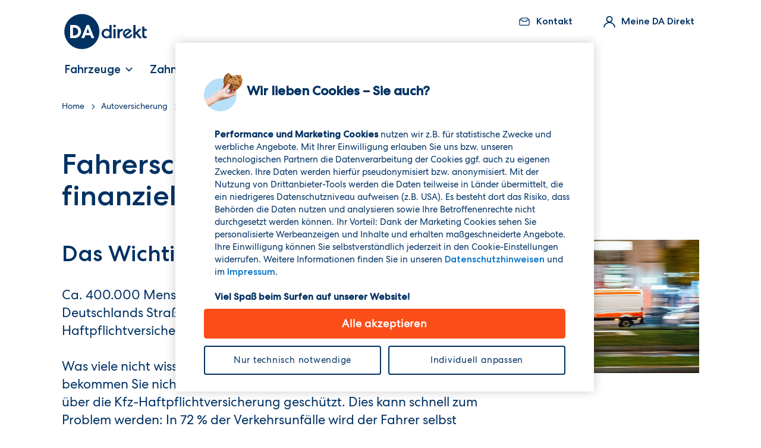

--- FILE ---
content_type: text/html; charset=utf-8
request_url: https://www.da-direkt.de/autoversicherung/ratgeber/fahrerschutzversicherung
body_size: 34175
content:
<!DOCTYPE html><html lang="de-de"><head><meta charSet="utf-8"/><meta name="viewport" content="initial-scale=1, width=device-width, height=device-height, viewport-fit=cover"/><meta name="zwp-build" content="6968aa74442ee0335f2e0d70-c62b579dd00cd2a5618658f732433fc85788bcbc"/><link rel="stylesheet" href="https://edge-platform.sitecorecloud.io/v1/files/pages/styles/content-styles.css?sitecoreContextId=5ALUrqSdNx8NQkjIm6qPzl"/><title>Fahrerschutzversicherung - Alle Infos im DA Direkt Ratgeber</title><link rel="canonical" href="https://www.da-direkt.de/autoversicherung/ratgeber/fahrerschutzversicherung"/><link rel="icon" href="https://www.da-direkt.de/zurichinsur200c-zwpdadd1dc-prodf075-c74a/media/project/zurich-headless/dadirekt/android-chrome-512x512.png?sc_lang=de-de"/><meta property="og:image" content="https://www.da-direkt.de/zurichinsur200c-zwpdadd1dc-prodf075-c74a/media/project/zurich-headless/dadirekt/android-chrome-512x512.png?sc_lang=de-de"/><meta property="og:url" content="https://www.da-direkt.de/autoversicherung/ratgeber/fahrerschutzversicherung"/><meta name="last-modified" content="20260114T142446Z"/><style>body {
      --color-alert-grayed-out: #bfccd8;
--color-alert-red: #b00020;
--color-alert-verification-green: #2e7d32;
--color-black: #000000;
--color-primary-0: #ffffff;
--color-primary-100: #003264;
--color-primary-25: #bfccd8;
--color-primary-50: #8098b1;
--color-primary-5: #f2f5f7;
--color-primary-80: #335b83;
--color-visual-brand-blue-80: #43adef;
--color-visual-brand-blue: #1498eb;
--color-visual-brand-light-blue-40: #e3f3fd;
--color-visual-brand-light-blue: #b9e0f9;
--color-visual-brand-light-yellow: #fff7cf;
--color-visual-brand-orange-8: #fff2ee;
--color-visual-brand-orange: #FB4D18;
--color-visual-brand-yellow: #ffe45e;
      }</style><meta name="description" content="Eine Fahrerschutzversicherung schützt Sie sich vor finanziellen Folgen selbstverschuldeter Verkehrsunfälle. ►Jetzt im DA Direkt Ratgeber informieren!"/><meta name="robots" content="index, follow, max-snippet:-1"/><meta property="og:title" content="Fahrerschutzversicherung - Alle Infos im DA Direkt Ratgeber"/><meta property="og:type" content="website"/><meta property="og:description" content="Eine Fahrerschutzversicherung schützt Sie sich vor finanziellen Folgen selbstverschuldeter Verkehrsunfälle. ►Jetzt im DA Direkt Ratgeber informieren!"/><script type="application/ld+json">{
  "@context": "https://schema.org",
  "@type": "Article",
  "mainEntityOfPage": {
    "@type": "WebPage",
    "@id": "https://www.da-direkt.de/ratgeber/kfz-versicherung/fahrerschutzversicherung"
  },
  "headline": "Fahrerschutzversicherung - Schutz vor finanziellen Belastungen",
  "image": "https://www.da-direkt.de/-/media/Project/DADirekt/Website/ratgeber/kfz/Fahrerschutz/Fahrerschutz4_Teaser_MobileUTablet_640x427.jpg",  
  "author": {
    "@type": "Organization",
    "name": "DA Direkt"
  },  
  "publisher": {
    "@type": "Organization",
    "name": "DA Direkt",
    "logo": {
      "@type": "ImageObject",
      "url": "https://www.da-direkt.de/-/media/Project/DADirekt/Global/android-chrome-512x512.png?sc_lang=de-de"
    }
  },
  "datePublished": "2020-11-02",
  "dateModified": "2021-09-13"
}
</script><script type="application/ld+json">
        {
        "@context": "https://schema.org/", 
              "@type": "FAQPage",
  "mainEntity": [{
    "@type": "Question",
    "name": "Kann ich eine Fahrerschutzversicherung abschließen, wenn mein Fahrzeug bei einer anderen Versicherung versichert ist?",
    "acceptedAnswer": {
      "@type": "Answer",
      "text": "<p>Nein. Eine Fahrerschutzversicherung k&ouml;nnen Sie nur als Zusatzbaustein zu Ihrer bestehenden Kfz-Haftpflichtversicherung abschlie&szlig;en. Bei DA Direkt buchen Sie den Fahrerschutz einfach in Mein Tarif Komfort zu Ihrer Kfz-Haftpflichtversicherung dazu.</p>"
    }
  },{
    "@type": "Question",
    "name": "Wann leistet die Fahrerschutzversicherung nicht?",
    "acceptedAnswer": {
      "@type": "Answer",
      "text": "<p>Es gilt kein Versicherungsschutz, wenn der Unfall passiert, w&auml;hrend Sie </p>
<ul>
    <li>
    <p>nicht angeschnallt sind, </p>
    </li>
    <li>
    <p>an einem Autorennen teilnehmen, </p>
    </li>
    <li>
    <p>unter dem Einfluss von Alkohol und Drogen stehen.</p>
    </li>
</ul>
<p>In diesen F&auml;llen zahlt die Versicherung nicht. Au&szlig;erdem zahlt sie nicht bei Sch&auml;den, die &uuml;ber das Lenken hinausgehen, also w&auml;hrend des Ein- und Aussteigens sowie Be- und Entladens.</p>"
    }
  },{
    "@type": "Question",
    "name": "Lohnt sich eine Fahrerschutzversicherung für mich?",
    "acceptedAnswer": {
      "@type": "Answer",
      "text": "<p>Die Fahrerschutzversicherung schlie&szlig;t eine wichtige Versicherungsl&uuml;cke: Wenn Sie sich als Fahrer bei einem selbstverschuldeten Unfall verletzten, zahlt die Kfz-Haftpflichtversicherung n&auml;mlich nicht. Sie zahlt nur f&uuml;r Beifahrer und Fahrzeuginsassen.</p>
<p>Den Fahrerschutz schlie&szlig;en Sie als Baustein zu Ihrer Kfz-Haftpflichtversicherung ab.<br />
<br />
Der Versicherungsschutz umfasst Unf&auml;lle,</p>
<ul>
    <li>
    <p>die Sie selbst verschuldet haben,</p>
    </li>
    <li>
    <p>bei denen Sie Teilschuld tragen,</p>
    </li>
    <li>
    <p>bei denen der Fahrer nicht ermittelbar ist (Fahrerflucht),</p>
    </li>
    <li>
    <p>die durch Zusammensto&szlig; mit Tieren oder Glatteis verursacht worden sind.</p>
    </li>
</ul>
<p>Eine Fahrerschutzversicherung gibt Ihnen finanzielle Sicherheit und &uuml;bernimmt Hilfeleistungen, Schmerzensgeld, Verdienstausfall oder Hinterbliebenenrente (Witwen- oder Waisenrente).</p>"
    }
  },{
    "@type": "Question",
    "name": "Wie hoch ist die Deckungssumme beim Fahrerschutz?",
    "acceptedAnswer": {
      "@type": "Answer",
      "text": "<p>F&uuml;r die Fahrerschutzversicherung von DA Direkt gibt es keine pauschale Deckungssumme. Stattdessen gibt es H&ouml;chstsummen f&uuml;r die verschiedenen Leistungen, zum Beispiel zahlen wir bis 10.000 Verdienstausfall pro Monat oder bis 200.000 Euro Schmerzensgeld.</p>"
    }
  },{
   "@type": "Question",
    "name": "Welche Alternativen gibt es zur Fahrerschutzversicherung?",
    "acceptedAnswer": {
      "@type": "Answer",
      "text": "<p>Eine Alternative zur Fahrerschutzversicherung kann die private Unfallversicherung sein. Sie &uuml;bernimmt zwar viele Kosten bei einem Schaden, allerdings unter strengeren Bedingungen. Manche Versicherer zahlen zum Beispiel erst ab einem bestimmten Invalidit&auml;tsgrad. Zudem unterscheiden sich die Leistungen der Unfallversicherungen stark voneinander, sodass Sie individuell pr&uuml;fen m&uuml;ssen, ob sich diese f&uuml;r Sie lohnt.<br />
<br />
Im Gegensatz zu einer Unfallversicherung bietet eine Insassenunfallversicherung nur Schutz bei einem Schaden durch einen Unfall mit dem Kraftfahrzeug. Nicht immer ist der Fahrer auch im Insassenunfallschutz automatisch mitversichert. Die Stiftung Warentest bewertet den Insassenunfallschutz in den meisten F&auml;llen als unn&ouml;tig. Der Versicherungsschutz &uuml;berschneidet sich mit anderen Versicherungen: So sind Insassen und Beifahrer bereits &uuml;ber die Kfz-haftpflicht mitversichert, die Krankenversicherung zahlt die Behandlung und der Arbeitgeber &uuml;bernimmt in den ersten sechs Wochen den Verdienstausfall.</p>"
}
  }]
}
              }
</script><script type="application/ld+json">
{
  "@context": "https://schema.org/", 
  "@type": "BreadcrumbList", 
  "itemListElement": [{
    "@type": "ListItem", 
    "position": 1, 
    "name": "Home",
    "item": "https://www.da-direkt.de/"  
  },{
    "@type": "ListItem", 
    "position": 2, 
    "name": "Autoversicherung",
    "item": "https://www.da-direkt.de/autoversicherung"  
  },{
    "@type": "ListItem", 
    "position": 3, 
    "name": "Ratgeber",
    "item": "https://www.da-direkt.de/autoversicherung/ratgeber"  
  },{
    "@type": "ListItem", 
    "position": 4, 
    "name": "Fahrerschutzversicherung",
    "item": "https://www.da-direkt.de/autoversicherung/ratgeber/fahrerschutzversicherung"  
  }]
}
</script><meta name="next-head-count" content="19"/><link data-next-font="size-adjust" rel="preconnect" href="/" crossorigin="anonymous"/><script type="application/ld+json" data-nscript="beforeInteractive">{
  "@context": "https://schema.org",
  "@type": "WebPage",
  "mainEntityOfPage": {
    "@id": "https://www.da-direkt.de/autoversicherung/ratgeber/fahrerschutzversicherung"
  },
  "headline": "Fahrerschutzversicherung - Alle Infos im DA Direkt Ratgeber",
  "author": {
    "@type": "Organization",
    "name": "DA Direkt"
  },
  "publisher": {
    "@type": "Organization",
    "name": "DA Direkt",
    "logo": {
      "@type": "ImageObject",
      "url": "https://www.da-direkt.de/zurichinsur200c-zwpdadd1dc-prodf075-c74a/media/project/zurich-headless/dadirekt/logo.svg?iar=0"
    }
  },
  "dateCreated": "2022-11-23",
  "datePublished": null,
  "dateModified": "2026-01-14",
  "isAccessibleForFree": true
}</script><link rel="preload" href="/_next/static/css/17f48a15aba0bb82.css" as="style"/><link rel="stylesheet" href="/_next/static/css/17f48a15aba0bb82.css" data-n-g=""/><link rel="preload" href="/_next/static/css/3d38d4a885ab5732.css" as="style"/><link rel="stylesheet" href="/_next/static/css/3d38d4a885ab5732.css" data-n-p=""/><noscript data-n-css=""></noscript><script defer="" nomodule="" src="/_next/static/chunks/polyfills-42372ed130431b0a.js"></script><script src="/_next/static/chunks/webpack-41c8a43f8f87552b.js" defer=""></script><script src="/_next/static/chunks/framework-6d28727e634f0245.js" defer=""></script><script src="/_next/static/chunks/main-e6d7bbc8824388c0.js" defer=""></script><script src="/_next/static/chunks/pages/_app-7c2bb7546b12ca48.js" defer=""></script><script src="/_next/static/chunks/083b48c9-6212e4b881fcd6ac.js" defer=""></script><script src="/_next/static/chunks/f23b7eb1-bbc05dfce727728c.js" defer=""></script><script src="/_next/static/chunks/a3d01b76-b9cf7a3a43abb507.js" defer=""></script><script src="/_next/static/chunks/734-363278f7c0ee4bcf.js" defer=""></script><script src="/_next/static/chunks/719-f81eb073c97e3df0.js" defer=""></script><script src="/_next/static/chunks/509-8a1fd091200fe5eb.js" defer=""></script><script src="/_next/static/chunks/pages/%5B%5B...path%5D%5D-26e7a3860bb4254f.js" defer=""></script><script src="/_next/static/qIPOq5h-Qf_bnYbOiOErV/_buildManifest.js" defer=""></script><script src="/_next/static/qIPOq5h-Qf_bnYbOiOErV/_ssgManifest.js" defer=""></script></head><body><div id="__next"><byoc-registration components="[]" datasources="[]"></byoc-registration><div id="head"><!--$--><!--$--><!--/$--><!--/$--><!--$--><!--$--><!--/$--><!--$--><!--/$--><!--$--><!--/$--><!--$--><!--/$--><!--/$--></div><div id="body-top"><!--$--><!--$--><!--/$--><!--/$--><!--$--><!--$--><!--/$--><!--$--><!--/$--><!--/$--></div><div class="prod-mode da-direkt" id="wrapper" data-g-name="tracking"><header><a class="skip" href="#main-content">Skip to main content</a><div id="header" class="row expanded"><!--$--><!--$--><div class="feat-header h-print-hidden" data-id="{F21DD7C2-E7D4-4D39-95F8-45BFF96F936E}" data-g-name="Header"><div class="row"><div class="feat-header__container-meta column component small-12"><a class="feat-header__logo-link" data-ga-clicklink="logo.header.da-direkt" href="/"><img alt="DA Direkt Logo" loading="lazy" width="140" height="60" decoding="async" data-nimg="1" class="feat-header__logo" style="color:transparent" srcSet="https://www.da-direkt.de/zurichinsur200c-zwpdadd1dc-prodf075-c74a/media/project/zurich-headless/global/logo.svg?iar=0&amp;sc_lang=de-de&amp;w=140 1x, https://www.da-direkt.de/zurichinsur200c-zwpdadd1dc-prodf075-c74a/media/project/zurich-headless/global/logo.svg?iar=0&amp;sc_lang=de-de&amp;w=140 2x" src="https://www.da-direkt.de/zurichinsur200c-zwpdadd1dc-prodf075-c74a/media/project/zurich-headless/global/logo.svg?iar=0&amp;sc_lang=de-de&amp;w=140"/></a><div class="feat-header__rows"><div class="feat-header__meta-item-row"><div class="feat-header__meta-item js-feat-header__item js-feat-header__meta-item"><a href="/kontakt" class="feat-header__meta-item-link" data-ga-clicklink="menuitem.header_metacontact.kontakt"><span class="feat-header__icon feat-header__icon--mailbox"></span><span class="feat-header__meta-item-label">Kontakt</span></a></div><div class="feat-header__meta-item js-feat-header__item js-feat-header__meta-item"><a class="feat-header__meta-item-link js-feat-header__item-link js-feat-header__meta-item-link--my-da" tabindex="0" data-wt-m="menuitem.header_metamyda.meine-da-direkt"><span class="feat-header__icon js-feat-header__icon--my-da feat-header__icon--my-da"></span><span class="feat-header__meta-item-label">Meine DA Direkt</span></a><div class="feat-header__meta-item-body js-feat-header__item-body"><a class="feat-header__close-link js-feat-header__close-link"><svg class="a-icon a-icon--xxs feat-header__close-icon" xmlns="http://www.w3.org/2000/svg"><use xmlns:xlink="http://www.w3.org/1999/xlink" xlink:href="/svg/icons.svg#close" aria-label="Close menu" role="img"></use></svg></a><div class="feat-header__meta-item-content"><p class="feat-header__meta-item-title">Meine DA Direkt</p><div class="feat-header__meta-cta js-feat-header__meta-cta h-bottom-space-s"><a title="" target="" class="a-button btn a-button--primary" data-ga-clicklink="menuitem.header_metamyda.anmelden" href="/meine-da-direkt/da">Anmelden</a></div><div class="feat-header__meta-sub-item-wrapper js-feat-header__meta-sub-item-wrapper h-bottom-space-x4"><a target="" class="feat-header__meta-sub-item feat-header__meta-sub-item--icon feat-header__meta-sub-item--my-da_new" data-ga-clicklink="menuitem.header_metamyda." href="/meine-da-direkt/da/registrieren"><div class="feat-header__meta-sub-item-content"><span class="feat-header__meta-sub-item-label">Registrieren</span></div></a><a title="" class="feat-header__meta-sub-item feat-header__meta-sub-item--icon feat-header__meta-sub-item--info" data-ga-clicklink="menuitem.header_metamyda." href="/meine-da-direkt/vorteile"><div class="feat-header__meta-sub-item-content"><span class="feat-header__meta-sub-item-label">Vorteile Meine DA Direkt</span></div></a><span class="feat-header__meta-sub-item-divider"></span><a title="" target="" class="feat-header__meta-sub-item feat-header__meta-sub-item--icon feat-header__meta-sub-item--tooth" data-ga-clicklink="menuitem.header_metamyda." href="/zahnzusatzversicherung/kundenkonto"><div class="feat-header__meta-sub-item-content"><span class="feat-header__meta-sub-item-label">Kundenkonto Zahnzusatz</span></div></a><a title="" target="" class="feat-header__meta-sub-item feat-header__meta-sub-item--icon feat-header__meta-sub-item--new-health" data-ga-clicklink="menuitem.header_metamyda." href="/krankenzusatzversicherung/kundenkonto"><div class="feat-header__meta-sub-item-content"><span class="feat-header__meta-sub-item-label">Kundenkonto Krankenzusatz</span></div></a><a title="" target="" class="feat-header__meta-sub-item feat-header__meta-sub-item--icon feat-header__meta-sub-item--animal" data-ga-clicklink="menuitem.header_metamyda." href="/tierversicherung/kundenkonto"><div class="feat-header__meta-sub-item-content"><span class="feat-header__meta-sub-item-label">Kundenkonto Tierkranken</span></div></a></div></div></div></div><div class="feat-header__meta-item feat-header__meta-item--burger js-feat-header__item"><a class="feat-header__meta-item-link js-feat-header__meta-item-link--burger" rel="noopener" data-wt-m="burger.header.burger-icon"><svg class="a-icon a-icon--xxs " xmlns="http://www.w3.org/2000/svg"><use xmlns:xlink="http://www.w3.org/1999/xlink" xlink:href="/svg/icons.svg#burger" aria-label="Open menu" role="img"></use></svg></a></div></div></div></div><div class="feat-header__container-main column component small-12"><div class="feat-header__main-item-row js-feat-header__main-item-row"><a class="feat-header__close-link js-feat-header__close-link"><svg class="a-icon a-icon--xxs feat-header__close-icon" xmlns="http://www.w3.org/2000/svg"><use xmlns:xlink="http://www.w3.org/1999/xlink" xlink:href="/svg/icons.svg#close" aria-label="Close menu" role="img"></use></svg></a><div class="feat-header__main-scrollable js-feat-header__main-scrollable"><div class="feat-header__main-item-content js-feat-header__main-item-content"><div class="feat-header__main-item js-feat-header__item"><span class="feat-header__main-item-link js-feat-header__item-link" role="link" data-wt-m="menuitem.header_mainitems.fahrzeuge" tabindex="0"><span class="feat-header__main-item-label">Fahrzeuge</span></span><div class="feat-header__main-item-body js-feat-header__item-body"><a title="" target="" class="feat-header__sub-item" data-ga-clicklink="menuitem.header_mainitems.autoversicherung" href="/autoversicherung">Autoversicherung</a><a title="" target="" class="feat-header__sub-item" data-ga-clicklink="menuitem.header_mainitems.elektroautoversicherung" href="/elektroauto-versicherung">Elektroautoversicherung</a><a title="" target="" class="feat-header__sub-item" data-ga-clicklink="menuitem.header_mainitems.zweitwagenversicherung" href="/zweitwagenversicherung">Zweitwagenversicherung</a><a title="" target="" class="feat-header__sub-item" data-ga-clicklink="menuitem.header_mainitems.motorradversicherung" href="/motorradversicherung">Motorradversicherung</a><a title="" target="" class="feat-header__sub-item" data-ga-clicklink="menuitem.header_mainitems.leichtkraftradversicherung" href="/leichtkraftrad-versicherung">Leichtkraftradversicherung</a><a title="" target="" class="feat-header__sub-item" data-ga-clicklink="menuitem.header_mainitems.rollerversicherung" href="/roller-versicherung">Rollerversicherung</a><a title="" target="" class="feat-header__sub-item" data-ga-clicklink="menuitem.header_mainitems.wohnmobilversicherung" href="/wohnmobil-versicherung">Wohnmobilversicherung</a><a title="" target="" class="feat-header__sub-item" data-ga-clicklink="menuitem.header_mainitems.wohnwagenversicherung" href="/wohnwagen-versicherung">Wohnwagenversicherung</a><a title="" target="" class="feat-header__sub-item" data-ga-clicklink="menuitem.header_mainitems.anhängerversicherung" href="/anhaenger-versicherung">Anhängerversicherung</a><span class="feat-header__sub-item-divider"></span><a title="" target="" class="feat-header__sub-item" data-ga-clicklink="menuitem.header_mainitems.alle-kfz-versicherungen" href="/kfz-versicherung">Alle Kfz-Versicherungen</a><a title="" target="" class="feat-header__sub-item" data-ga-clicklink="menuitem.header_mainitems.kfz-versicherungen-empfehlen" href="/kfz-versicherung/empfehlen">Kfz-Versicherungen empfehlen</a></div></div><div class="feat-header__main-item js-feat-header__item"><span class="feat-header__main-item-link js-feat-header__item-link" role="link" data-wt-m="menuitem.header_mainitems.zahn" tabindex="0"><span class="feat-header__main-item-label">Zahn</span></span><div class="feat-header__main-item-body js-feat-header__item-body"><a title="" target="" class="feat-header__sub-item" data-ga-clicklink="menuitem.header_mainitems.zahnzusatzversicherung" href="/zahnzusatzversicherung">Zahnzusatzversicherung</a><a title="" target="" class="feat-header__sub-item" data-badge="NEU" data-ga-clicklink="menuitem.header_mainitems.zahnversicherung-für-kinder" href="/zahnversicherung-fuer-kinder">Zahnversicherung für Kinder</a><a title="" target="" class="feat-header__sub-item" data-ga-clicklink="menuitem.header_mainitems.zahnversicherung-mit-soforthilfe" href="/zahnzusatzversicherung-sofort">Zahnversicherung mit Soforthilfe</a><span class="feat-header__sub-item-divider"></span><a title="" target="" class="feat-header__sub-item" data-ga-clicklink="menuitem.header_mainitems.passenden-tarif-finden" href="/zahnzusatzversicherung/angebot/tarif-finden">Passenden Tarif finden</a><a title="" target="" class="feat-header__sub-item" data-ga-clicklink="menuitem.header_mainitems.zahnzusatzversicherung-empfehlen" href="/zahnzusatzversicherung/empfehlen">Zahnzusatzversicherung empfehlen</a></div></div><div class="feat-header__main-item js-feat-header__item"><span class="feat-header__main-item-link js-feat-header__item-link" role="link" data-wt-m="menuitem.header_mainitems.gesundheit" tabindex="0"><span class="feat-header__main-item-label">Gesundheit</span></span><div class="feat-header__main-item-body js-feat-header__item-body"><a title="" target="" class="feat-header__sub-item" data-ga-clicklink="menuitem.header_mainitems.krankenzusatzversicherung" href="/krankenzusatzversicherung">Krankenzusatzversicherung</a><span class="feat-header__sub-item-divider"></span><a title="" target="" class="feat-header__sub-item" data-ga-clicklink="menuitem.header_mainitems.krankenzusatzversicherung-empfehlen" href="/krankenzusatzversicherung/empfehlen">Krankenzusatzversicherung empfehlen</a></div></div><div class="feat-header__main-item js-feat-header__item"><span class="feat-header__main-item-link js-feat-header__item-link" role="link" data-wt-m="menuitem.header_mainitems.haustiere" tabindex="0"><span class="feat-header__main-item-label feat-header__main-item-label--tag-snap-right" data-badge="NEU">Haustiere</span></span><div class="feat-header__main-item-body js-feat-header__item-body"><a title="" target="" class="feat-header__sub-item feat-header__sub-item--tag-snap-right" data-badge="NEU" data-ga-clicklink="menuitem.header_mainitems.hunde-op-versicherung" href="/hunde-op-versicherung">Hunde-OP-Versicherung</a><a title="" target="" class="feat-header__sub-item" data-ga-clicklink="menuitem.header_mainitems.hundekrankenversicherung" href="/hundekrankenversicherung">Hundekrankenversicherung</a><span class="feat-header__sub-item-divider"></span><a title="" target="" class="feat-header__sub-item" data-ga-clicklink="menuitem.header_mainitems.katzenkrankenversicherung" href="/katzenkrankenversicherung">Katzenkrankenversicherung</a><span class="feat-header__sub-item-divider"></span><a title="" target="" class="feat-header__sub-item" data-ga-clicklink="menuitem.header_mainitems.tierhalter-haftpflicht" href="/haftpflichtversicherung/tierhalter-haftpflicht">Tierhalter-Haftpflicht</a><span class="feat-header__sub-item-divider"></span><a title="" target="" class="feat-header__sub-item" data-ga-clicklink="menuitem.header_mainitems.alle-tierversicherungen" href="/tierversicherung">Alle Tierversicherungen</a><a title="" target="" class="feat-header__sub-item" data-ga-clicklink="menuitem.header_mainitems.tierkrankenversicherung-empfehlen" href="/tierversicherung/empfehlen">Tierkrankenversicherung empfehlen</a></div></div><div class="feat-header__main-item js-feat-header__item"><span class="feat-header__main-item-link js-feat-header__item-link" role="link" data-wt-m="menuitem.header_mainitems.haus-&amp;-familie" tabindex="0"><span class="feat-header__main-item-label">Haus &amp; Familie</span></span><div class="feat-header__main-item-body js-feat-header__item-body"><a title="" target="" class="feat-header__sub-item" data-ga-clicklink="menuitem.header_mainitems.haftpflichtversicherung" href="/haftpflichtversicherung">Haftpflichtversicherung</a><a title="" target="" class="feat-header__sub-item" data-ga-clicklink="menuitem.header_mainitems.hausratversicherung" href="/hausratversicherung">Hausratversicherung</a><a title="" target="" class="feat-header__sub-item" data-ga-clicklink="menuitem.header_mainitems.rechtsschutzversicherung" href="/rechtsschutzversicherung">Rechtsschutzversicherung</a><a title="" target="" class="feat-header__sub-item" data-ga-clicklink="menuitem.header_mainitems.unfallversicherung" href="/unfallversicherung">Unfallversicherung</a><span class="feat-header__sub-item-divider"></span><a title="" target="" class="feat-header__sub-item" data-ga-clicklink="menuitem.header_mainitems.haftpflicht-wechselservice" href="/haftpflichtversicherung/haftpflicht-wechseln">Haftpflicht Wechselservice</a></div></div><div class="feat-header__main-item js-feat-header__item"><span class="feat-header__main-item-link js-feat-header__item-link" role="link" data-wt-m="menuitem.header_mainitems.hilfe-&amp;-services" tabindex="0"><span class="feat-header__main-item-label">Hilfe &amp; Services</span></span><div class="feat-header__main-item-body js-feat-header__item-body"><a title="" target="" class="feat-header__sub-item" data-ga-clicklink="menuitem.header_mainitems.empfehler-programm" href="/empfehlen">Empfehler-Programm</a><a title="" target="" class="feat-header__sub-item" data-ga-clicklink="menuitem.header_mainitems.schadenservice" href="/schadenservice">Schadenservice</a><a title="" class="feat-header__sub-item" data-ga-clicklink="menuitem.header_mainitems.vertragsservice" href="/vertragsservice">Vertragsservice</a><a title="" class="feat-header__sub-item" data-ga-clicklink="menuitem.header_mainitems.ratgeber" href="/ratgeber">Ratgeber</a><a title="" class="feat-header__sub-item" data-ga-clicklink="menuitem.header_mainitems.versicherungsrechner" href="/versicherungsrechner">Versicherungsrechner</a><a title="" target="" class="feat-header__sub-item" data-ga-clicklink="menuitem.header_mainitems.newsletter" href="/newsletter">Newsletter</a><span class="feat-header__sub-item-divider"></span><a title="" target="" class="feat-header__sub-item" data-ga-clicklink="menuitem.header_mainitems.alle-services" href="/service">Alle Services</a></div></div></div></div></div></div><div class="feat-header__click-area js-feat-header__click-area"></div></div></div><!--/$--><!--/$--></div></header><main id="main-content"><div id="content" class="row expanded"><!--$--><!--$--><div class="component da-page-section column breadcrumb-outer"><div class="component-content"><div class="row h-bottom-space-m"><div class="column"><div class="component breadcrumb navigation-title"><div class="component-content"><nav><ol><li class="breadcrumb-item home"><div class="navigation-title field-navigationtitle"><a href="/" title="Home" data-ga-clicklink="link.breadcrumb-navigation.home"><span>Home</span></a></div><span class="separator"></span></li><li class="breadcrumb-item"><div class="navigation-title field-navigationtitle"><a href="/autoversicherung" title="Autoversicherung" data-ga-clicklink="link.breadcrumb-navigation.autoversicherung"><span>Autoversicherung</span></a></div><span class="separator"></span></li><li class="breadcrumb-item"><div class="navigation-title field-navigationtitle"><a href="/autoversicherung/ratgeber" title="Ratgeber" data-ga-clicklink="link.breadcrumb-navigation.ratgeber"><span>Ratgeber</span></a></div><span class="separator"></span></li><li class="breadcrumb-item last"><div class="navigation-title field-navigationtitle"><a href="/autoversicherung/ratgeber/fahrerschutzversicherung" title="Fahrerschutzversicherung" data-ga-clicklink="link.breadcrumb-navigation.fahrerschutzversicherung"><span>Fahrerschutzversicherung</span></a></div></li></ol></nav></div></div></div></div></div></div><!--/$--><!--/$--><!--$--><div class="component da-stage da-stage--subtitle link-button link-button--primary column small-12  " data-ga-component-name="stage"><div class="component-content"><div class="h-grid-layout__column column small-12 component image h-display-md-up-none"><div class="field-image"><picture><source media="(min-width: 670px)" width="640" height="427" srcSet="https://www.da-direkt.de/zurichinsur200c-zwpdadd1dc-prodf075-c74a/media/project/zurich-headless/dadirekt/website/ratgeber/auto/fahrerschutz4_teaser_mobileutablet_640x427.jpg?h=427&amp;iar=0&amp;w=640&amp;sc_lang=de-de"/><img src="https://www.da-direkt.de/zurichinsur200c-zwpdadd1dc-prodf075-c74a/media/project/zurich-headless/dadirekt/website/ratgeber/auto/fahrerschutz4_teaser_mobileutablet_640x427.jpg?h=427&amp;iar=0&amp;w=640&amp;sc_lang=de-de" width="640" height="427" alt="Fahrerversicherung der DA Direkt" loading="eager" fetchPriority="high"/></picture></div></div><div class="row"><div class="column small-12 medium-10 component rich-text"><div class="component-content"><h1 class="a-title a-title--h1 field-headline">Fahrerschutz­versicherung - Schutz vor finanziellen Belastungen</h1></div></div></div><div class="row"><div class="h-grid-layout__column column small-12 medium-4 medium-push-8 component image h-display-sm-none"><div class="field-image"><picture><source media="(min-width: 670px)" width="640" height="427" srcSet="https://www.da-direkt.de/zurichinsur200c-zwpdadd1dc-prodf075-c74a/media/project/zurich-headless/dadirekt/website/ratgeber/auto/fahrerschutz4_teaser_mobileutablet_640x427.jpg?h=427&amp;iar=0&amp;w=640&amp;sc_lang=de-de"/><img src="https://www.da-direkt.de/zurichinsur200c-zwpdadd1dc-prodf075-c74a/media/project/zurich-headless/dadirekt/website/ratgeber/auto/fahrerschutz4_teaser_mobileutablet_640x427.jpg?h=427&amp;iar=0&amp;w=640&amp;sc_lang=de-de" width="640" height="427" alt="Fahrerversicherung der DA Direkt" loading="eager" fetchPriority="high"/></picture></div></div><div class="h-grid-layout__column column small-12 medium-8 medium-pull-4 component rich-text"><div class="component-content"><h2 class="field-subheadline">Das Wichtigste in Kürze</h2><div class="field-content"><p>Ca. 400.000 Menschen werden jedes Jahr bei Verkehrsunfällen auf Deutschlands Straßen verletzt. Entschädigt werden sie von der Kfz-Haftpflichtversicherung des unfallverursachenden Fahrers.<br />
<br />
Was viele nicht wissen: Wenn Sie als Fahrer den Unfall verursachen, bekommen Sie nichts. Mitfahrer und Fahrzeuginsassen sind dagegen über die Kfz-Haftpflichtversicherung geschützt. Dies kann schnell zum Problem werden: In 72 % der Verkehrsunfälle wird der Fahrer selbst verletzt. Je nachdem, wie schwer Sie verletzt sind, müssen Sie mit hohen Eigenausgaben rechnen&nbsp; – z. B. für Krankenhausaufenthalt, Krankenpflege oder bei Verdienstausfall. Mit unserer <strong>Fahrerschutzversicherung</strong> geraten Sie nicht in finanzielle Not.</p></div></div></div></div></div></div><!--/$--><!--$--><div class="component da-page-section link-button column  h-wrapper-space-bottom-l"><div class="component-content"><div class="row h-bottom-space-m"><div class="column"><!--$--><div class="feat-teaser-anchor-list h-bg-light column" data-g-name="TeaserAnchorList" data-chevron-icon="true"><h3 class="feat-teaser-anchor-list__headline">Themen in diesem Ratgeber:</h3></div><!--/$--></div></div></div></div><!--/$--><!--$--><div class="component anchor column"><div class="component-content"><span id="fahrerschutzversicherung-entschaedigung" class="js-teaser-anchor-list__item field-title">Wir entschädigen Sie bei selbstverschuldeten Unfällen</span></div></div><!--/$--><!--$--><div class="component da-page-section link-button column  h-wrapper-space-bottom-l h-wrapper-space-top-l"><div class="component-content"><div class="row h-bottom-space-l"><div class="da-page-section__text column small-12 medium-10 component rich-text "><div class="component-content"><h2 class="field-title">Wir entschädigen Sie bei selbstverschuldeten Unfällen</h2><div class="field-content field-text">Wenn Sie als berechtigter Fahrer eines Pkw einen Verkehrsunfall selbst verschulden, dabei erheblich verletzt werden und mindestens fünf Nächte im Krankenhaus verbringen, kommt unsere Fahrerschutzversicherung für Ihre finanzielle Entschädigung auf. Auch für Personenschäden durch mitverschuldete Unfälle, unbekannte Schädiger (z. B. bei Fahrerflucht) oder Unfälle aufgrund höherer Gewalt, können Sie sich auf die Fahrerschutzversicherung von DA Direkt verlassen.<br />
<br />
Wenn Leistungsträger wie zum Beispiel der Unfallgegner oder die Krankenkasse eine Entschädigung auszahlen, rechnen wir diese an und übernehmen die Differenz der verbliebenen Ansprüche.<br /><br />
<h2>Fahrerschutzversicherung: Ihre Vorteile</h2>
<p>Unsere Fahrerschutzversicherung ist eine Zusatzversicherung zur <a href="/autoversicherung" data-ga-clicklink="link.basicpagesection.besten-kfz-versicherung">besten Kfz-Versicherung</a>&nbsp;der DA Direkt. Sie können sie in Verbindung mit der Kfz-Haftpflichtversicherung für Pkw in Mein Tarif Komfort abschließen.<br />
<br />
Hier haben wir die wichtigsten Leistungen der DA Direkt Fahrerschutzversicherung für Sie zusammengestellt:</p>
<ul class="a-checklist">
    <li class="a-checklist__item">250 Euro pauschale Soforthilfe bei einem Krankenhausaufenthalt</li>
    <li class="a-checklist__item">bis 10.000 Euro pro Monat bei Verdienstausfall oder als Leistung an Hinterbliebene (Hinterbliebenenrente)</li>
    <li class="a-checklist__item">bis 200.000 Euro Schmerzensgeld</li>
    <li class="a-checklist__item">bis 250.000 Euro Hilfeleistungen einschließlich Kostenübernahme (z. B. für den Umbau zum behindertengerechten Haus, Auto und Arbeitsplatz)</li>
    <li class="a-checklist__item">telefonische Beratung im Schadenfall</li>
    <li class="a-checklist__item">Hilfeleistungen wie z. B. Haushaltshilfe, Fahrdienste zum Arzt, Organisation von Facharztterminen, Hilfe bei der Durchsetzung von Leistungsansprüchen Dritter</li>
</ul>
<p>&nbsp;</p></div></div></div></div></div></div><!--/$--><!--$--><div class="component da-page-section link-button column  h-bg-light link-button--primary h-wrapper-space-bottom-l h-wrapper-space-top-l"><div class="component-content"><div class="row h-bottom-space-l"><div class="da-page-section__text column small-12 medium-10 component rich-text medium-centered position-center"><div class="component-content"><h2 class="field-title">Autoversicherung: Alle Leistungen im Überblick</h2><div class="field-content field-text">Erfahren Sie mehr über die Leistungen und Tarife von DA Direkt.</div><div class="da-page-section__button-container"><div class="button-wrapper-default field-uppercalltoaction"><a target="" data-ga-clicklink="cta.page-section.leistungsübersicht" href="/autoversicherung#tariftabelle">Leistungsübersicht</a></div></div></div></div></div></div></div><!--/$--><!--$--><div class="component anchor column"><div class="component-content"><span id="haeufige-fragen" class="js-teaser-anchor-list__item field-title">Häufige Fragen</span></div></div><!--/$--><!--$--><div class="component da-page-section link-button column  h-wrapper-space-top-l"><div class="component-content"><div class="row h-bottom-space-l"><div class="da-page-section__text column small-12 medium-10 component rich-text "><div class="component-content"><h2 class="field-title">Häufige Fragen</h2></div></div></div><div class="row h-bottom-space-m"><div class="column"><!--$--><div class="component accordion"><div class="component-content"><div data-open-multiple="true"><ul class="items"><!--$--><li class="item " data-openingindex="0"><div role="button" tabindex="0" class="toggle-header js-sxa-accordion__toggle-header" aria-expanded="false" id="accordion-header:R73qb6:" aria-controls="accordion-body:R73qb6:" data-wt-m="panel.accordion_field-heading.kann-ich-eine-fahrerschutzversicherung-abschlie&amp;szlig;en,-wenn-mein-fahrzeug-bei-einer-anderen-versicherung-versichert-ist?"><div class="label"><div class="component content column"><div class="component-content"><div class="field-heading js-sxa-accordion__field-heading"><div><p>Kann ich eine Fahrerschutzversicherung abschlie&szlig;en, wenn mein Fahrzeug bei einer anderen Versicherung versichert ist?</p></div></div></div></div></div></div><div class="toggle-content" role="region" aria-labelledby="accordion-header:R73qb6:" aria-hidden="true"><div class="component content column"><div class="component-content"><div class="field-content"><p>Nein. Eine Fahrerschutzversicherung k&ouml;nnen Sie nur als Zusatzbaustein zu Ihrer bestehenden Kfz-Haftpflichtversicherung abschlie&szlig;en. Bei DA Direkt buchen Sie den Fahrerschutz einfach in Mein Tarif Komfort zu Ihrer Kfz-Haftpflichtversicherung dazu.</p></div></div></div></div></li><!--/$--><!--$--><li class="item " data-openingindex="1"><div role="button" tabindex="0" class="toggle-header js-sxa-accordion__toggle-header" aria-expanded="false" id="accordion-header:Rb3qb6:" aria-controls="accordion-body:Rb3qb6:" data-wt-m="panel.accordion_field-heading.wann-leistet-die-fahrerschutzversicherung-nicht?"><div class="label"><div class="component content column"><div class="component-content"><div class="field-heading js-sxa-accordion__field-heading"><div><p>Wann leistet die Fahrerschutzversicherung nicht?</p></div></div></div></div></div></div><div class="toggle-content" role="region" aria-labelledby="accordion-header:Rb3qb6:" aria-hidden="true"><div class="component content column"><div class="component-content"><div class="field-content"><p>Es gilt kein Versicherungsschutz, wenn der Unfall passiert, w&auml;hrend Sie </p>
<ul>
    <li>
    <p>nicht angeschnallt sind, </p>
    </li>
    <li>
    <p>an einem Autorennen teilnehmen, </p>
    </li>
    <li>
    <p>unter dem Einfluss von Alkohol und Drogen stehen.</p>
    </li>
</ul>
<p>In diesen F&auml;llen zahlt die Versicherung nicht. Au&szlig;erdem zahlt sie nicht bei Sch&auml;den, die &uuml;ber das Lenken hinausgehen, also w&auml;hrend des Ein- und Aussteigens sowie Be- und Entladens.</p></div></div></div></div></li><!--/$--><!--$--><li class="item " data-openingindex="2"><div role="button" tabindex="0" class="toggle-header js-sxa-accordion__toggle-header" aria-expanded="false" id="accordion-header:Rf3qb6:" aria-controls="accordion-body:Rf3qb6:" data-wt-m="panel.accordion_field-heading.lohnt-sich-eine-fahrerschutzversicherung-f&amp;uuml;r-mich?"><div class="label"><div class="component content column"><div class="component-content"><div class="field-heading js-sxa-accordion__field-heading"><div><p>Lohnt sich eine Fahrerschutzversicherung f&uuml;r mich?</p></div></div></div></div></div></div><div class="toggle-content" role="region" aria-labelledby="accordion-header:Rf3qb6:" aria-hidden="true"><div class="component content column"><div class="component-content"><div class="field-content"><p>Die Fahrerschutzversicherung schlie&szlig;t eine wichtige Versicherungsl&uuml;cke: Wenn Sie sich als Fahrer bei einem selbstverschuldeten Unfall verletzten, zahlt die Kfz-Haftpflichtversicherung n&auml;mlich nicht. Sie zahlt nur f&uuml;r Beifahrer und Fahrzeuginsassen.</p>
<p>Den Fahrerschutz schlie&szlig;en Sie als Baustein zu Ihrer Kfz-Haftpflichtversicherung ab.<br />
<br />
Der Versicherungsschutz umfasst Unf&auml;lle,</p>
<ul>
    <li>
    <p>die Sie selbst verschuldet haben,</p>
    </li>
    <li>
    <p>bei denen Sie Teilschuld tragen,</p>
    </li>
    <li>
    <p>bei denen der Fahrer nicht ermittelbar ist (Fahrerflucht),</p>
    </li>
    <li>
    <p>die durch Zusammensto&szlig; mit Tieren oder Glatteis verursacht worden sind.</p>
    </li>
</ul>
<p>Eine Fahrerschutzversicherung gibt Ihnen finanzielle Sicherheit und &uuml;bernimmt Hilfeleistungen, Schmerzensgeld, Verdienstausfall oder Hinterbliebenenrente (Witwen- oder Waisenrente).</p></div></div></div></div></li><!--/$--><!--$--><li class="item " data-openingindex="3"><div role="button" tabindex="0" class="toggle-header js-sxa-accordion__toggle-header" aria-expanded="false" id="accordion-header:Rj3qb6:" aria-controls="accordion-body:Rj3qb6:" data-wt-m="panel.accordion_field-heading.wie-hoch-ist-die-deckungssumme-beim-fahrerschutz?"><div class="label"><div class="component content column"><div class="component-content"><div class="field-heading js-sxa-accordion__field-heading"><div><p>Wie hoch ist die Deckungssumme beim Fahrerschutz?</p></div></div></div></div></div></div><div class="toggle-content" role="region" aria-labelledby="accordion-header:Rj3qb6:" aria-hidden="true"><div class="component content column"><div class="component-content"><div class="field-content"><p>F&uuml;r die Fahrerschutzversicherung von DA Direkt gibt es keine pauschale Deckungssumme. Stattdessen gibt es H&ouml;chstsummen f&uuml;r die verschiedenen Leistungen, zum Beispiel zahlen wir bis 10.000 Verdienstausfall pro Monat oder bis 200.000 Euro Schmerzensgeld.</p></div></div></div></div></li><!--/$--><!--$--><li class="item " data-openingindex="4"><div role="button" tabindex="0" class="toggle-header js-sxa-accordion__toggle-header" aria-expanded="false" id="accordion-header:Rn3qb6:" aria-controls="accordion-body:Rn3qb6:" data-wt-m="panel.accordion_field-heading.welche-alternativen-gibt-es-zur-fahrerschutzversicherung?"><div class="label"><div class="component content column"><div class="component-content"><div class="field-heading js-sxa-accordion__field-heading"><div><p>Welche Alternativen gibt es zur Fahrerschutzversicherung?</p></div></div></div></div></div></div><div class="toggle-content" role="region" aria-labelledby="accordion-header:Rn3qb6:" aria-hidden="true"><div class="component content column"><div class="component-content"><div class="field-content"><p>Eine Alternative zur Fahrerschutzversicherung kann die private Unfallversicherung sein. Sie &uuml;bernimmt zwar viele Kosten bei einem Schaden, allerdings unter strengeren Bedingungen. Manche Versicherer zahlen zum Beispiel erst ab einem bestimmten Invalidit&auml;tsgrad. Zudem unterscheiden sich die Leistungen der Unfallversicherungen stark voneinander, sodass Sie individuell pr&uuml;fen m&uuml;ssen, ob sich diese f&uuml;r Sie lohnt.<br />
<br />
Im Gegensatz zu einer Unfallversicherung bietet eine Insassenunfallversicherung nur Schutz bei einem Schaden durch einen Unfall mit dem Kraftfahrzeug. Nicht immer ist der Fahrer auch im Insassenunfallschutz automatisch mitversichert. Die Stiftung Warentest bewertet den Insassenunfallschutz in den meisten F&auml;llen als unn&ouml;tig. Der Versicherungsschutz &uuml;berschneidet sich mit anderen Versicherungen: So sind Insassen und Beifahrer bereits &uuml;ber die Kfz-haftpflicht mitversichert, die Krankenversicherung zahlt die Behandlung und der Arbeitgeber &uuml;bernimmt in den ersten sechs Wochen den Verdienstausfall.</p></div></div></div></div></li><!--/$--></ul></div></div></div><!--/$--></div></div></div></div><!--/$--><!--$--><div class="component anchor column"><div class="component-content"><span id="kleiner-beitrag-grosse-wirkung" class="js-teaser-anchor-list__item field-title">Kleiner Beitrag – große Wirkung</span></div></div><!--/$--><!--$--><div class="component da-page-section link-button column  h-wrapper-space-top-l"><div class="component-content"><div class="row h-bottom-space-l"><div class="da-page-section__text column small-12 medium-10 component rich-text "><div class="component-content"><h2 class="field-title">Kleiner Beitrag – große Wirkung</h2><div class="field-content field-text"><p>Die Fahrerschutzversicherung ist günstig und lohnt sich wirklich in Anbetracht der möglichen Folgekosten für Sie. Bei schweren Verletzungen reichen die Beträge aus der gesetzlichen Sozialversicherung oft nicht aus. Trotzdem schließen nur wenige Autofahrer eine Fahrerschutzversicherung ab. Mit unserer Fahrerschutzversicherung schließen Sie diese Lücke.</p></div></div></div></div></div></div><!--/$--><!--$--><div class="component anchor column"><div class="component-content"><span id="fahrerschutzversicherung-profitieren" class="js-teaser-anchor-list__item field-title">Jetzt von der Fahrerschutzversicherung profitieren</span></div></div><!--/$--><!--$--><div class="component da-page-section link-button column  h-wrapper-space-top-l"><div class="component-content"><div class="row h-bottom-space-l"><div class="da-page-section__text column small-12 medium-10 component rich-text "><div class="component-content"><h2 class="field-title">Jetzt von der Fahrerschutzversicherung profitieren</h2><div class="field-content field-text"><ul class="a-checklist">
    <li class="a-checklist__item">
    <p>Erhalten Sie umfassende finanzielle Unterstützung bei selbstverschuldeten Unfällen und schließen Sie eine Versicherungslücke</p>
    </li>
    <li class="a-checklist__item">
    <p>Schützen Sie sich auch bei mitverschuldeten Unfällen, unbekannten Schädigern oder Unfällen aufgrund höherer Gewalt</p>
    </li>
    <li class="a-checklist__item">
    <p>Schließen Sie unsere preiswerte Fahrerschutzversicherung ganz einfach als Zusatz zu Ihrer DA Direkt Kfz-Haftpflichtversicherung in Mein Tarif Komfort ab</p>
    </li>
</ul></div></div></div></div></div></div><!--/$--><!--$--><div class="component column h-wrapper-space-bottom-l h-wrapper-space-top-l"><div class="component-content"><div class="row"><div class="column"><p class="feat-author-info">Oliver Frindt, 14.01.2026</p></div></div></div></div><!--/$--><!--$--><div class="component da-text-image link-button column  h-wrapper-space-bottom-l link-button--primary" data-ga-component-name="text-image" data-ga-impressions-track="2.autoversicherung.0.0.monatlich.kraftfahrzeug."><div class="component-content"><div class="row"><div class="h-grid-layout__column column component image small-12 medium-4 medium-push-8"><picture><source media="(min-width: 670px)" width="1000" height="667" srcSet="https://www.da-direkt.de/zurichinsur200c-zwpdadd1dc-prodf075-c74a/media/project/zurich-headless/dadirekt/website/kfz/auto-keyvisuals/stoerer-gutscheine/beste-kfz-versicherung-15-prozent-rabatt.png?h=667&amp;iar=0&amp;w=1000&amp;sc_lang=de-de"/><img src="https://www.da-direkt.de/zurichinsur200c-zwpdadd1dc-prodf075-c74a/media/project/zurich-headless/dadirekt/website/kfz/auto-keyvisuals/stoerer-gutscheine/beste-kfz-versicherung-15-prozent-rabatt.png?h=667&amp;iar=0&amp;w=1000&amp;sc_lang=de-de" width="1000" height="667" alt="Lächelnder Mann neben einem gelben Auto und einem orangen 15 % Prozent Rabatt Störer" loading="lazy"/></picture></div><div class="h-grid-layout__column  column component rich-text small-12 medium-8 medium-pull-4"><div class="component-content"><h2 class="field-headline">Unsere günstige Autoversicherung​</h2><div class="field-content field-content"><ul class="a-checklist">
    <li>
    <p><strong>Ausgezeichneter Kfz-Versicherer</strong> mit Top-Bewertung<sup>2</sup></p>
    </li>
    <li>
    <p>
    <strong>24/7 Schadenservice</strong> pers&ouml;nlich und online&nbsp;   </p>
    </li>
    <li>
    <p><strong>Besten Schutz sichern</strong> und bis zu 47 % sparen<sup>3</sup></p>
    </li>
</ul>
<p>Profitieren Sie dauerhaft von&nbsp;<strong>15 %&nbsp;Rabatt&nbsp;</strong>bei Ihrer Kfz-Versicherung. Einfach bei Abschluss den Aktionscode<sup>1</sup>&nbsp;<strong>Bonus15&nbsp;<sup></sup></strong>einl&ouml;sen&nbsp;-<strong> nur noch bis 19. Januar</strong><strong>!</strong></p></div><div class="da-text-image__ctas"><div class="button-wrapper-default field-calltoaction"><a href="https://www.da-direkt.de/kfz-versichern/tarifrechner" target="" data-ga-cart-track="2.autoversicherung.0.0.monatlich.kraftfahrzeug." data-da-link-type="cta" data-ga-clicklink="cta.text-image.beitrag-berechnen">Beitrag berechnen</a></div></div></div></div></div></div></div><!--/$--><!--$--><div class="component da-page-section link-button column  h-wrapper-space-bottom-l"><div class="component-content"><div class="row small-up-1 medium-up-2 h-flex-wrapper h-reset-bottom-space-block-grid h-bottom-space-m"><div class="column column-block"><!--$--><div class="component da-teaser component promo link-button absolute-bottom-link h-bg-light state-promo--has-color-helper promo--justify-box" data-ga-component-name="teaser"><div class="component-content"><div class="promo-text h-grid-layout__column"><h3 class="field-title "><div>Meist gelesene Ratgeber</div></h3><div class="field-content field-promotext "><ul class="a-link-list">
    <li><a href="/autoversicherung/ratgeber/evb-nummer" data-ga-clicklink="link.teaser.evb-nummer:-der-elektronische-versicherungsnachweis">eVB-Nummer: der elektronische Versicherungsnachweis</a></li>
    <li><a href="/autoversicherung/ratgeber/sf-klasse-uebertragen" data-ga-clicklink="link.teaser.schadenfreiheitsklasse-übertragen">Schadenfreiheitsklasse übertragen</a></li>
    <li><a href="/autoversicherung/ratgeber/rabattschutz" data-ga-clicklink="link.teaser.rabattschutz-und-rabattretter">Rabattschutz und Rabattretter</a></li>
    <li><a href="/autoversicherung/ratgeber/auto-abmelden" data-ga-clicklink="link.teaser.auto-abmelden:-unterlagen-und-kosten">Auto abmelden: Unterlagen und Kosten</a></li>
    <li><a href="/elektroauto-versicherung/ratgeber/e-kennzeichen" data-ga-clicklink="link.teaser.alle-fakten-zum-e-kennzeichen">Alle Fakten zum E-Kennzeichen</a></li>
</ul></div></div></div></div><!--/$--></div><div class="column column-block"><!--$--><div class="component da-teaser component promo link-button absolute-bottom-link h-bg-light state-promo--has-color-helper promo--justify-box" data-ga-component-name="teaser"><div class="component-content"><div class="promo-text h-grid-layout__column"><h3 class="field-title "><div>Unsere Autoversicherungen</div></h3><div class="field-content field-promotext "><ul class="a-link-list">
<li><a href="/autoversicherung" data-ga-clicklink="link.teaser.unsere-günstige-autoversicherung">Unsere günstige Autoversicherung</a></li>
<li><a href="/elektroauto-versicherung" data-ga-clicklink="link.teaser.umfassende-absicherung-für-e-autos">Umfassende Absicherung für E-Autos</a></li>
<li><a href="/zweitwagenversicherung" data-ga-clicklink="link.teaser.günstige-zweitwagenversicherung">Günstige Zweitwagenversicherung</a></li>
<li><a href="/autoversicherung/teilkasko" data-ga-clicklink="link.teaser.teilkasko:-schützt-bei-diebstahl-und-wildschäden">Teilkasko: Schützt bei Diebstahl und Wildschäden</a></li>
<li><a href="/autoversicherung/vollkasko" data-ga-clicklink="link.teaser.vollkasko:-der-umfassende-schutz-für-das-auto">Vollkasko: Der umfassende Schutz für das Auto</a></li>
</ul></div></div></div></div><!--/$--></div></div></div></div><!--/$--><!--$--><div class="component da-page-section link-button column  h-wrapper-space-bottom-l"><div class="component-content"><div class="row small-up-1 medium-up-2 h-flex-wrapper h-reset-bottom-space-block-grid h-bottom-space-m"><div class="column column-block"><!--$--><div class="component da-teaser component promo link-button absolute-bottom-link h-bg-light state-promo--has-color-helper promo--justify-box" data-ga-component-name="teaser" data-ga-impressions-track="2.autoversicherung.0.0.monatlich.kraftfahrzeug."><div class="component-content"><div class="promo-text h-grid-layout__column"><h3 class="field-title "><div>Neueste Ratgeber</div></h3><div class="field-content field-promotext "><ul class="a-link-list">
    <li><a href="/autoversicherung/ratgeber/dashcam-auto" data-ga-clicklink="link.teaser.dashcam-im-auto---im-ausland-teilweise-verboten">Dashcam im Auto - im Ausland teilweise verboten</a></li>
    <li><a href="/elektroauto-versicherung/ratgeber/vw-id" data-ga-clicklink="link.teaser.alle-informationen-zur-vw-id-baureihe">Alle Informationen zur VW ID-Baureihe</a></li>
    <li><a href="/autoversicherung/ratgeber/scheibenwischwasser-nachfuellen" data-ga-clicklink="link.teaser.tipps-f&uuml;rs-scheibenwaschwasser">Tipps f&uuml;rs Scheibenwaschwasser</a></li>
    <li><a href="/autoversicherung/ratgeber/rettungskarte" data-ga-clicklink="link.teaser.rettungskarte-im-auto">Rettungskarte im Auto</a></li>
    <li><a href="/autoversicherung/ratgeber/autokorso-em-2024" data-ga-clicklink="link.teaser.autokorso-und-autoschmuck">Autokorso und Autoschmuck</a></li>
</ul></div></div></div></div><!--/$--></div><div class="column column-block"><!--$--><div class="component da-teaser component promo link-button absolute-bottom-link h-bg-light state-promo--has-color-helper promo--justify-box" data-ga-component-name="teaser"><div class="component-content"><div class="promo-text h-grid-layout__column"><h3 class="field-title "><div>Unsere Services</div></h3><div class="field-content field-promotext "><ul class="a-link-list">
    <li><a href="/schadenservice/autoschaden" data-ga-clicklink="link.teaser.schadenservice-auto">Schadenservice Auto</a></li>
    <li><a href="/schadenservice" data-ga-clicklink="link.teaser.schadenservices">Schadenservices</a></li>
    <li><a href="/schadenservice/autoschaden/hagelschaden" data-ga-clicklink="link.teaser.hagelschaden-melden">Hagelschaden melden</a></li>
    <li><a href="/vertragsservice" data-ga-clicklink="link.teaser.vertragsservice-kfz">Vertragsservice Kfz</a></li>
    <li><span data-teams="true" dir="ltr" class="ui-provider a b c d e f g h i j k l m n o p q r s t u v w x y z ab ac ae af ag ah ai aj ak"><a href="/vertragsservice/digitale-schadenkarte" data-ga-clicklink="link.teaser.digitale-schadenkarte---alle-daten-griffbereit">Digitale Schadenkarte - alle Daten griffbereit</a></span></li>
</ul></div></div></div></div><!--/$--></div></div></div></div><!--/$--><!--$--><div class="component da-page-section link-button column  h-bg-light h-wrapper-space-bottom-l h-wrapper-space-top-l"><div class="component-content"><div class="row h-bottom-space-m"><div class="column"><!--$--><div class="component accordion"><div class="component-content"><div data-open-multiple="true"><ul class="items"><!--$--><li class="item " data-openingindex="0"><div role="button" tabindex="0" class="toggle-header js-sxa-accordion__toggle-header" aria-expanded="false" id="accordion-header:R78ab6:" aria-controls="accordion-body:R78ab6:" data-wt-m="panel.accordion_field-heading.1&amp;nbsp;teilnahmebedingungen-für-den-rabatt"><div class="label"><div class="component content column"><div class="component-content"><div class="field-heading js-sxa-accordion__field-heading"><div><sup>1&nbsp;</sup>Teilnahmebedingungen für den Rabatt</div></div></div></div></div></div><div class="toggle-content" role="region" aria-labelledby="accordion-header:R78ab6:" aria-hidden="true"><div class="component content column"><div class="component-content"><div class="field-content"><div class="ck-content">
<p>Wenn Sie im Aktionszeitraum eine Kfz-Versicherung f&uuml;r einen Pkw online bei DA Direkt abschlie&szlig;en, erhalten Sie mit dem gegenst&auml;ndlichen Aktionscode f&uuml;r die gesamte Vertragslaufzeit einen Rabatt in H&ouml;he von 15 % auf den Beitrag der von Ihnen gew&auml;hlten Kfz-Versicherung.</p>
</div></div></div></div></div></li><!--/$--><!--$--><li class="item " data-openingindex="1"><div role="button" tabindex="0" class="toggle-header js-sxa-accordion__toggle-header" aria-expanded="false" id="accordion-header:Rb8ab6:" aria-controls="accordion-body:Rb8ab6:" data-wt-m="panel.accordion_field-heading.2&amp;nbsp;magazin-€uro:-beliebtester-kfz-direktversicherer"><div class="label"><div class="component content column"><div class="component-content"><div class="field-heading js-sxa-accordion__field-heading"><div><sup>2</sup>&nbsp;Magazin €uro: Beliebtester Kfz-Direktversicherer</div></div></div></div></div></div><div class="toggle-content" role="region" aria-labelledby="accordion-header:Rb8ab6:" aria-hidden="true"><div class="component content column"><div class="component-content"><div class="field-content"><div class="ck-content"><p>Gemeinsam mit €uro analysierte das Sozialwissenschaftliche Institut (SWI) relevante Online-Beiträge zu den einzelnen Kfz-Versicherern auf Social-Media-Plattformen, Blogs und Bewertungsportalen. ​DA Direkt wurde mit der Bewertung „TOP“ ausgezeichnet (85,8 von 100 Punkten) und zählt damit zu den beliebtesten Kfz-Versicherern (Service- und Direktversicherer). ​Quelle: €uro Ausgabe 09/2025</p></div></div></div></div></div></li><!--/$--><!--$--><li class="item " data-openingindex="2"><div role="button" tabindex="0" class="toggle-header js-sxa-accordion__toggle-header" aria-expanded="false" id="accordion-header:Rf8ab6:" aria-controls="accordion-body:Rf8ab6:" data-wt-m="panel.accordion_field-heading.3&amp;nbsp;wettbewerbsvergleich-für-ihre-autoversicherung"><div class="label"><div class="component content column"><div class="component-content"><div class="field-heading js-sxa-accordion__field-heading"><div><sup>3</sup>&nbsp;Wettbewerbsvergleich für Ihre Autoversicherung</div></div></div></div></div></div><div class="toggle-content" role="region" aria-labelledby="accordion-header:Rf8ab6:" aria-hidden="true"><div class="component content column"><div class="component-content"><div class="field-content"><p><strong>M&ouml;gliche Beitragsersparnis im Vergleich zum Wettbewerb von DA Direkt Deutsche Allgemeine Versicherung AG mit ausgew&auml;hlten Versicherungsanbietern (klassische sowie Direktversicherer) im folgenden Beispielfall:</strong><br />
<br />
Beitragsvergleich für einen VW Passat Variant 2.0 TSI, Erstzulassung: 18.01.2025, Zulassung auf den Fahrzeughalter: 04.07.2025, PLZ Halter: 77736, Fahrleistung: 16.000 km/Jahr, Abstellplatz: Straße, Halter Versicherungsnehmer, Fahrer: Versicherungsnehmer (46) und Partner (44), SF-Klasse KH/VK: SF28/SF28, Selbstbeteiligung TK/VK: 150/500 Euro, keine Vorschäden, Zahlweise: Jährlich per Lastschrift, ohne Werkstattbindung, Versicherungsbeginn: 01.01.2026. <br />
Die Tarife können sich in weiteren einzelnen Leistungsmerkmalen unterscheiden. Quelle NAFI GmbH - Angebote der Anbieter: Stand 20.10.2025.</p></div></div></div></div></li><!--/$--></ul></div></div></div><!--/$--></div></div></div></div><!--/$--></div></main><footer class="h-bg-brand-primary-80"><div id="footer" class="row expanded"><!--$--><!--$--><div class="component footer h-print-hidden"><div class="component-content"><div class="column h-bg-brand-primary-100 h-vert-wrapper-space-l col-small-12"><div class="row"><div class="column small-12 medium-6 large-3"><!--$--><div class="component link-list col-12"><div class="component-content"><h3>Versicherungen</h3><ul><li class="item0 odd first"><div class="field-link"><span data-wt-m="maskedlink.footer_link-list.1234" data-masked-url="/kfz-versicherung" tabindex="0">Kfz-Versicherung</span></div></li><li class="item1 even"><div class="field-link"><span data-wt-m="maskedlink.footer_link-list.1234" data-masked-url="/autoversicherung" tabindex="0">Autoversicherung</span></div></li><li class="item2 odd"><div class="field-link"><span data-wt-m="maskedlink.footer_link-list.1234" data-masked-url="/elektroauto-versicherung" tabindex="0">Elektroautoversicherung</span></div></li><li class="item3 even"><div class="field-link"><span data-wt-m="maskedlink.footer_link-list.1234" data-masked-url="/krankenzusatzversicherung" tabindex="0">Krankenzusatzversicherung</span></div></li><li class="item4 odd"><div class="field-link"><span data-wt-m="maskedlink.footer_link-list.1234" data-masked-url="/zahnzusatzversicherung" tabindex="0">Zahnzusatzversicherung</span></div></li><li class="item5 even"><div class="field-link"><span data-wt-m="maskedlink.footer_link-list.1234" data-masked-url="/zahnzusatzversicherung-sofort" tabindex="0">Zahnzusatzversicherung mit Soforthilfe</span></div></li><li class="item6 odd"><div class="field-link"><span data-wt-m="maskedlink.footer_link-list.1234" data-masked-url="/hunde-op-versicherung" tabindex="0">Hunde-OP-Versicherung</span></div></li><li class="item7 even"><div class="field-link"><span data-wt-m="maskedlink.footer_link-list.1234" data-masked-url="/hundekrankenversicherung" tabindex="0">Hundekrankenversicherung</span></div></li><li class="item8 odd"><div class="field-link"><span data-wt-m="maskedlink.footer_link-list.1234" data-masked-url="/katzenkrankenversicherung" tabindex="0">Katzenkrankenversicherung</span></div></li><li class="item9 even"><div class="field-link"><span data-wt-m="maskedlink.footer_link-list.1234" data-masked-url="/rechtsschutzversicherung" tabindex="0">Rechtsschutzversicherung</span></div></li><li class="item10 odd"><div class="field-link"><span data-wt-m="maskedlink.footer_link-list.1234" data-masked-url="/haftpflichtversicherung" tabindex="0">Haftpflichtversicherung</span></div></li><li class="item11 even"><div class="field-link"><span data-wt-m="maskedlink.footer_link-list.1234" data-masked-url="/hausratversicherung" tabindex="0">Hausratsversicherung</span></div></li><li class="item12 odd  last"><div class="field-link"><span data-wt-m="maskedlink.footer_link-list.1234" data-masked-url="/unfallversicherung" tabindex="0">Unfallversicherung</span></div></li></ul></div></div><!--/$--></div><div class="column small-12 medium-6 large-3"><!--$--><div class="component link-list col-12"><div class="component-content"><h3>Schaden</h3><ul><li class="item0 odd first"><div class="field-link"><span data-wt-m="maskedlink.footer_link-list.1234" data-masked-url="/schadenservice/autoschaden" tabindex="0">Autoschaden melden</span></div></li><li class="item1 even"><div class="field-link"><span data-wt-m="maskedlink.footer_link-list.1234" data-masked-url="/schadenservice/motorradschaden-melden" tabindex="0">Motorradschaden melden</span></div></li><li class="item2 odd"><div class="field-link"><span data-wt-m="maskedlink.footer_link-list.1234" data-masked-url="/schadenservice/zahnzusatzversicherung" tabindex="0">Zahnarztrechnung einreichen</span></div></li><li class="item3 even"><div class="field-link"><span data-wt-m="maskedlink.footer_link-list.1234" data-masked-url="/schadenservice/tierkrankenversicherung" tabindex="0">Tierarztrechnung einreichen</span></div></li><li class="item4 odd  last"><div class="field-link"><span data-wt-m="maskedlink.footer_link-list.1234" data-masked-url="/schadenservice" tabindex="0">Alle Schadenservices</span></div></li></ul></div></div><!--/$--><!--$--><div class="component link-list col-12"><div class="component-content"><h3>Weitere Services</h3><ul><li class="item0 odd first"><div class="field-link"><span data-wt-m="maskedlink.footer_link-list.1234" data-masked-url="/autoversicherung/ratgeber/kfz-versicherung-wechseln" tabindex="0">Kfz-Versicherung wechseln</span></div></li><li class="item1 even"><div class="field-link"><span data-wt-m="maskedlink.footer_link-list.1234" data-masked-url="/zahnzusatzversicherung/wechselservice" tabindex="0">Zahnzusatz-Wechselservice</span></div></li><li class="item2 odd"><div class="field-link"><span data-wt-m="maskedlink.footer_link-list.1234" data-masked-url="/zahnzusatzversicherung/dentolo-zahnaerzte-finden" tabindex="0">Netzwerk-Zahnarzt finden</span></div></li><li class="item3 even  last"><div class="field-link"><span data-wt-m="maskedlink.footer_link-list.1234" data-masked-url="/autoversicherung/ratgeber/evb-nummer" tabindex="0">eVB Nummer beantragen</span></div></li></ul></div></div><!--/$--></div><div class="column small-12 medium-6 large-3"><!--$--><div class="component link-list col-12"><div class="component-content"><h3>Tarifrechner</h3><ul><li class="item0 odd first"><div class="field-link"><span data-wt-m="maskedlink.footer_link-list.1234" data-masked-url="https://www.da-direkt.de/kfz-versichern/tarifrechner" tabindex="0">Autoversicherung berechnen</span></div></li><li class="item1 even"><div class="field-link"><span data-wt-m="maskedlink.footer_link-list.1234" data-masked-url="https://www.da-direkt.de/motorrad-versichern/tarifrechner" tabindex="0">Motorradversicherung berechnen</span></div></li><li class="item2 odd"><div class="field-link"><span data-wt-m="maskedlink.footer_link-list.1234" data-masked-url="/krankenzusatzversicherung/tarifrechner/premium-plus" tabindex="0">Krankenzusatzversicherung berechnen</span></div></li><li class="item3 even"><div class="field-link"><span data-wt-m="maskedlink.footer_link-list.1234" data-masked-url="/zahnzusatzversicherung#tariftabelle1" tabindex="0">Zahnzusatzversicherung berechnen</span></div></li><li class="item4 odd"><div class="field-link"><span data-wt-m="maskedlink.footer_link-list.1234" data-masked-url="/zahnzusatzversicherung-sofort/tarifrechner" tabindex="0">Zahnzusatzversicherung mit Soforthilfe berechnen</span></div></li><li class="item5 even"><div class="field-link"><span data-wt-m="maskedlink.footer_link-list.1234" data-masked-url="/hunde-op-versicherung#tariftabelle" tabindex="0">Hunde-OP-Versicherung berechnen</span></div></li><li class="item6 odd"><div class="field-link"><span data-wt-m="maskedlink.footer_link-list.1234" data-masked-url="/hundekrankenversicherung#tariftabelle" tabindex="0">Hundekrankenversicherung berechnen</span></div></li><li class="item7 even  last"><div class="field-link"><span data-wt-m="maskedlink.footer_link-list.1234" data-masked-url="/katzenkrankenversicherung#tariftabelle" tabindex="0">Katzenkrankenversicherung berechnen</span></div></li></ul></div></div><!--/$--><!--$--><div class="component link-list col-12"><div class="component-content"><h3>Ratgeber</h3><ul><li class="item0 odd first"><div class="field-link"><span data-wt-m="maskedlink.footer_link-list.1234" data-masked-url="/autoversicherung/ratgeber" tabindex="0">Ratgeber Autoversicherung</span></div></li><li class="item1 even"><div class="field-link"><span data-wt-m="maskedlink.footer_link-list.1234" data-masked-url="/krankenzusatzversicherung/ratgeber" tabindex="0">Ratgeber Krankenzusatzversicherung</span></div></li><li class="item2 odd"><div class="field-link"><span data-wt-m="maskedlink.footer_link-list.1234" data-masked-url="/zahnzusatzversicherung/ratgeber" tabindex="0">Ratgeber Zahngesundheit</span></div></li><li class="item3 even"><div class="field-link"><span data-wt-m="maskedlink.footer_link-list.1234" data-masked-url="/hundekrankenversicherung/ratgeber" tabindex="0">Ratgeber Hundekrankenversicherung</span></div></li><li class="item4 odd"><div class="field-link"><span data-wt-m="maskedlink.footer_link-list.1234" data-masked-url="/katzenkrankenversicherung/ratgeber" tabindex="0">Ratgeber Katzenkrankenversicherung</span></div></li><li class="item5 even"><div class="field-link"><span data-wt-m="maskedlink.footer_link-list.1234" data-masked-url="/hausratversicherung/ratgeber" tabindex="0">Ratgeber Haus &amp; Familie</span></div></li><li class="item6 odd  last"><div class="field-link"><span data-wt-m="maskedlink.footer_link-list.1234" data-masked-url="/unfallversicherung/ratgeber" tabindex="0">Ratgeber Service</span></div></li></ul></div></div><!--/$--></div><div class="column small-12 medium-6 large-3"><!--$--><div class="component link-list col-12"><div class="component-content"><h3>DA Direkt</h3><ul><li class="item0 odd first"><div class="field-link"><span data-wt-m="maskedlink.footer_link-list.1234" data-masked-url="/unternehmen" tabindex="0">Unternehmen</span></div></li><li class="item1 even"><div class="field-link"><span data-wt-m="maskedlink.footer_link-list.1234" data-masked-url="/erfahrungen-testbewertungen" tabindex="0">Testsieger und Auszeichnungen</span></div></li><li class="item2 odd"><div class="field-link"><span data-wt-m="maskedlink.footer_link-list.1234" data-masked-url="/nachhaltigkeit" tabindex="0">Nachhaltigkeit</span></div></li><li class="item3 even"><div class="field-link"><span data-wt-m="maskedlink.footer_link-list.1234" data-masked-url="/engagement" tabindex="0">Soziales Engagement</span></div></li><li class="item4 odd"><div class="field-link"><span data-wt-m="maskedlink.footer_link-list.1234" data-masked-url="https://www.zurich.de/de-de/ueber-uns/unternehmen/werte-und-verantwortung/informationen-fuer-lieferanten" tabindex="0">Verhaltenskodex für Lieferanten</span></div></li><li class="item5 even"><div class="field-link"><span data-wt-m="maskedlink.footer_link-list.1234" data-masked-url="/karriere" tabindex="0">Karriere</span></div></li><li class="item6 odd"><div class="field-link"><span data-wt-m="maskedlink.footer_link-list.1234" data-masked-url="/presse" tabindex="0">Presse</span></div></li><li class="item7 even"><div class="field-link"><span data-wt-m="maskedlink.footer_link-list.1234" data-masked-url="/affiliate-programm" tabindex="0">Vertriebspartner werden</span></div></li><li class="item8 odd"><div class="field-link"><span data-wt-m="maskedlink.footer_link-list.1234" data-masked-url="/empfehlen?source=Footer" tabindex="0">DA Direkt empfehlen</span></div></li><li class="item9 even  last"><div class="field-link"><span data-wt-m="maskedlink.footer_link-list.1234" data-masked-url="/newsletter" tabindex="0">Newsletter</span></div></li></ul></div></div><!--/$--><!--$--><div class="component da-social link-list list-vertical"><div class="component-content"><ul><li class="item0 odd first"><div class="field-link field-image"><a href="https://www.facebook.com/dadirekt/" target="_blank" rel="noopener noreferrer"><img alt="Facebook Profil der DA Direkt Versicherung" loading="lazy" width="36" height="36" decoding="async" data-nimg="1" style="color:transparent" srcSet="https://www.da-direkt.de/zurichinsur200c-zwpdadd1dc-prodf075-c74a/media/project/zurich-headless/global/facebook_outline.png?iar=0&amp;sc_lang=de-de&amp;w=80 1x" src="https://www.da-direkt.de/zurichinsur200c-zwpdadd1dc-prodf075-c74a/media/project/zurich-headless/global/facebook_outline.png?iar=0&amp;sc_lang=de-de&amp;w=80"/></a></div></li><li class="item1 even"><div class="field-link field-image"><a href="https://www.instagram.com/dadirekt/" target="_blank" rel="noopener noreferrer"><img alt="Instagram" loading="lazy" width="36" height="36" decoding="async" data-nimg="1" style="color:transparent" srcSet="https://www.da-direkt.de/zurichinsur200c-zwpdadd1dc-prodf075-c74a/media/project/zurich-headless/dadirekt/website/icons/instagram_outline.png?iar=0&amp;sc_lang=de-de&amp;w=80 1x" src="https://www.da-direkt.de/zurichinsur200c-zwpdadd1dc-prodf075-c74a/media/project/zurich-headless/dadirekt/website/icons/instagram_outline.png?iar=0&amp;sc_lang=de-de&amp;w=80"/></a></div></li><li class="item2 odd  last"><div class="field-link field-image"><a href="https://www.youtube.com/user/dadirektversicherung" target="_blank" rel="noopener noreferrer"><img alt="YouTube Konto der DA Direkt Versicherung" loading="lazy" width="36" height="36" decoding="async" data-nimg="1" style="color:transparent" srcSet="https://www.da-direkt.de/zurichinsur200c-zwpdadd1dc-prodf075-c74a/media/project/zurich-headless/global/youtube_outline.png?iar=0&amp;sc_lang=de-de&amp;w=80 1x" src="https://www.da-direkt.de/zurichinsur200c-zwpdadd1dc-prodf075-c74a/media/project/zurich-headless/global/youtube_outline.png?iar=0&amp;sc_lang=de-de&amp;w=80"/></a></div></li></ul></div></div><!--/$--></div></div></div><div class="column h-vert-wrapper-space-xs col-small-12"><div class="row"><div class="column small-12"><!--$--><div class="component link-list col-12 list-vertical link-list--extended-margin-left"><div class="component-content"><ul><li class="item0 odd first"><div class="field-link"><span data-wt-m="maskedlink.footer_link-list.1234" data-masked-url="/kontakt" tabindex="0">Kontakt</span></div></li><li class="item1 even"><div class="field-link"><span data-wt-m="maskedlink.footer_link-list.1234" data-masked-url="/impressum" tabindex="0">Impressum</span></div></li><li class="item2 odd"><div class="field-link"><span data-wt-m="maskedlink.footer_link-list.1234" data-masked-url="/datenschutz/hinweise-zur-datenverarbeitung" tabindex="0">Hinweise zur Datenverarbeitung</span></div></li><li class="item3 even"><div class="field-link"><span data-wt-m="maskedlink.footer_link-list.1234" data-masked-url="/datenschutz/cookies-webanalyse" tabindex="0">Cookie-Einstellungen</span></div></li><li class="item4 odd"><div class="field-link"><span data-wt-m="maskedlink.footer_link-list.1234" data-masked-url="/nutzungsbedingungen" tabindex="0">Nutzungsbedingungen</span></div></li><li class="item5 even"><div class="field-link"><span data-wt-m="maskedlink.footer_link-list.1234" data-masked-url="/erklaerung-zur-barrierefreiheit" tabindex="0">Barrierefreiheit</span></div></li><li class="item6 odd  last"><div class="field-link"><span data-wt-m="maskedlink.footer_link-list.1234" data-masked-url="http://" tabindex="0">© 2026</span></div></li></ul></div></div><!--/$--></div></div></div></div></div><!--/$--><!--/$--><!--$!--><template></template><h4>Loading component...</h4><!--/$--></div></footer></div><div id="body-bottom"></div><div id="zwp-body-bottom"><!--$--><!--$--><!--/$--><!--/$--></div><div class="feat-overlay js-feat-layout__overlay" data-g-name="Overlay"><div class="feat-overlay__wrapper js-feat-overlay__wrapper"><div class="feat-overlay__content" role="dialog" aria-modal="true" tabindex="0"><button class="feat-overlay__close-trigger" aria-label="Close dialog"><svg class="a-icon a-icon--xxs " xmlns="http://www.w3.org/2000/svg"><use xmlns:xlink="http://www.w3.org/1999/xlink" xlink:href="/svg/icons.svg#close" aria-label="Close" role="img"></use></svg></button><div class="feat-overlay__inner js-feat-overlay__inner"><div class="feat-overlay__data"></div></div></div></div></div></div><script id="__NEXT_DATA__" type="application/json">{"props":{"pageProps":{"site":{"name":"da-direkt","language":"de-de","hostName":"*"},"locale":"de-de","linkAttributeMap":[{"name":"https://google.com","value":"sponsored%20nofollow"},{"name":"https://www.da-direkt.de","value":"nofollow"},{"name":"https://www.google.com/account/about","value":"sponsored%20nofollow"}],"layoutData":{"sitecore":{"context":{"pageEditing":false,"site":{"name":"da-direkt"},"pageState":"normal","editMode":"chromes","language":"de-DE","itemPath":"/autoversicherung/ratgeber/fahrerschutzversicherung","variantId":"_default"},"route":{"name":"fahrerschutzversicherung","displayName":"fahrerschutzversicherung","fields":{"Overlays":[],"FirstPublishedDate":{"value":"0001-01-01T00:00:00Z"},"StructuredDataPageType":{"value":"WebPage"},"StructuredHeadline":{"value":""},"ShowStructuredData":{"value":true},"StructuredImage":{"value":{}},"ShowOnDesktop":{"value":true},"ShowOnMobile":{"value":true},"ShowOnTablet":{"value":true},"ModificationDate":{"value":"2024-02-19T10:09:57Z"},"Product":null,"Content":{"value":""},"Title":{"value":"Fahrerschutzversicherung - Alle Infos im DA Direkt Ratgeber"},"CopyrightLegal":null,"MetaTitle":{"value":""},"RobotsContent":{"id":"3a6cec07-17bd-4bbe-8496-c38cc7d74848","url":"https://xmc-zurichinsur200c-zwpdadd1dc-prodf075.sitecorecloud.io/en/global/content/robots-content-types/index-follow","name":"Index Follow","displayName":"Index Follow","fields":{"Value":{"value":"index, follow"}}},"MetaDescription":{"value":"Eine Fahrerschutzversicherung schützt Sie sich vor finanziellen Folgen selbstverschuldeter Verkehrsunfälle. ►Jetzt im DA Direkt Ratgeber informieren!"},"MetaKeywords":{"value":""},"OpenGraphAppId":{"value":""},"OpenGraphDescription":{"value":""},"OpenGraphAdmins":{"value":""},"OpenGraphImageUrl":{"value":{}},"OpenGraphSiteName":{"value":""},"OpenGraphTitle":{"value":""},"OpenGraphType":{"value":"website"},"FacetValues":[],"HideFromExternalSearch":{"value":false},"HideFromSearch":{"value":false},"MentionsSEO":[],"PublisherSEO":[],"SourceOrganizationSEO":[],"AboutSEO":[],"AuthorSEO":[],"ExcludeSuffixesPage":{"value":false},"ExcludeSuffixesScope":{"value":false},"CanonicalURL":{"value":{"href":""}},"BodyTopSection":[],"BodyBottomSection":[],"HeadSection":[],"BodyBottom":{"value":""},"BodyTop":{"value":""},"Head":{"value":"\u003cscript type=\"application/ld+json\"\u003e{\n  \"@context\": \"https://schema.org\",\n  \"@type\": \"Article\",\n  \"mainEntityOfPage\": {\n    \"@type\": \"WebPage\",\n    \"@id\": \"https://www.da-direkt.de/ratgeber/kfz-versicherung/fahrerschutzversicherung\"\n  },\n  \"headline\": \"Fahrerschutzversicherung - Schutz vor finanziellen Belastungen\",\n  \"image\": \"https://www.da-direkt.de/-/media/Project/DADirekt/Website/ratgeber/kfz/Fahrerschutz/Fahrerschutz4_Teaser_MobileUTablet_640x427.jpg\",  \n  \"author\": {\n    \"@type\": \"Organization\",\n    \"name\": \"DA Direkt\"\n  },  \n  \"publisher\": {\n    \"@type\": \"Organization\",\n    \"name\": \"DA Direkt\",\n    \"logo\": {\n      \"@type\": \"ImageObject\",\n      \"url\": \"https://www.da-direkt.de/-/media/Project/DADirekt/Global/android-chrome-512x512.png?sc_lang=de-de\"\n    }\n  },\n  \"datePublished\": \"2020-11-02\",\n  \"dateModified\": \"2021-09-13\"\n}\n\u003c/script\u003e\n \u003cscript type=\"application/ld+json\"\u003e\n        {\n        \"@context\": \"https://schema.org/\", \n              \"@type\": \"FAQPage\",\n  \"mainEntity\": [{\n    \"@type\": \"Question\",\n    \"name\": \"Kann ich eine Fahrerschutzversicherung abschließen, wenn mein Fahrzeug bei einer anderen Versicherung versichert ist?\",\n    \"acceptedAnswer\": {\n      \"@type\": \"Answer\",\n      \"text\": \"\u003cp\u003eNein. Eine Fahrerschutzversicherung k\u0026ouml;nnen Sie nur als Zusatzbaustein zu Ihrer bestehenden Kfz-Haftpflichtversicherung abschlie\u0026szlig;en. Bei DA Direkt buchen Sie den Fahrerschutz einfach in Mein Tarif Komfort zu Ihrer Kfz-Haftpflichtversicherung dazu.\u003c/p\u003e\"\n    }\n  },{\n    \"@type\": \"Question\",\n    \"name\": \"Wann leistet die Fahrerschutzversicherung nicht?\",\n    \"acceptedAnswer\": {\n      \"@type\": \"Answer\",\n      \"text\": \"\u003cp\u003eEs gilt kein Versicherungsschutz, wenn der Unfall passiert, w\u0026auml;hrend Sie \u003c/p\u003e\n\u003cul\u003e\n    \u003cli\u003e\n    \u003cp\u003enicht angeschnallt sind, \u003c/p\u003e\n    \u003c/li\u003e\n    \u003cli\u003e\n    \u003cp\u003ean einem Autorennen teilnehmen, \u003c/p\u003e\n    \u003c/li\u003e\n    \u003cli\u003e\n    \u003cp\u003eunter dem Einfluss von Alkohol und Drogen stehen.\u003c/p\u003e\n    \u003c/li\u003e\n\u003c/ul\u003e\n\u003cp\u003eIn diesen F\u0026auml;llen zahlt die Versicherung nicht. Au\u0026szlig;erdem zahlt sie nicht bei Sch\u0026auml;den, die \u0026uuml;ber das Lenken hinausgehen, also w\u0026auml;hrend des Ein- und Aussteigens sowie Be- und Entladens.\u003c/p\u003e\"\n    }\n  },{\n    \"@type\": \"Question\",\n    \"name\": \"Lohnt sich eine Fahrerschutzversicherung für mich?\",\n    \"acceptedAnswer\": {\n      \"@type\": \"Answer\",\n      \"text\": \"\u003cp\u003eDie Fahrerschutzversicherung schlie\u0026szlig;t eine wichtige Versicherungsl\u0026uuml;cke: Wenn Sie sich als Fahrer bei einem selbstverschuldeten Unfall verletzten, zahlt die Kfz-Haftpflichtversicherung n\u0026auml;mlich nicht. Sie zahlt nur f\u0026uuml;r Beifahrer und Fahrzeuginsassen.\u003c/p\u003e\n\u003cp\u003eDen Fahrerschutz schlie\u0026szlig;en Sie als Baustein zu Ihrer Kfz-Haftpflichtversicherung ab.\u003cbr /\u003e\n\u003cbr /\u003e\nDer Versicherungsschutz umfasst Unf\u0026auml;lle,\u003c/p\u003e\n\u003cul\u003e\n    \u003cli\u003e\n    \u003cp\u003edie Sie selbst verschuldet haben,\u003c/p\u003e\n    \u003c/li\u003e\n    \u003cli\u003e\n    \u003cp\u003ebei denen Sie Teilschuld tragen,\u003c/p\u003e\n    \u003c/li\u003e\n    \u003cli\u003e\n    \u003cp\u003ebei denen der Fahrer nicht ermittelbar ist (Fahrerflucht),\u003c/p\u003e\n    \u003c/li\u003e\n    \u003cli\u003e\n    \u003cp\u003edie durch Zusammensto\u0026szlig; mit Tieren oder Glatteis verursacht worden sind.\u003c/p\u003e\n    \u003c/li\u003e\n\u003c/ul\u003e\n\u003cp\u003eEine Fahrerschutzversicherung gibt Ihnen finanzielle Sicherheit und \u0026uuml;bernimmt Hilfeleistungen, Schmerzensgeld, Verdienstausfall oder Hinterbliebenenrente (Witwen- oder Waisenrente).\u003c/p\u003e\"\n    }\n  },{\n    \"@type\": \"Question\",\n    \"name\": \"Wie hoch ist die Deckungssumme beim Fahrerschutz?\",\n    \"acceptedAnswer\": {\n      \"@type\": \"Answer\",\n      \"text\": \"\u003cp\u003eF\u0026uuml;r die Fahrerschutzversicherung von DA Direkt gibt es keine pauschale Deckungssumme. Stattdessen gibt es H\u0026ouml;chstsummen f\u0026uuml;r die verschiedenen Leistungen, zum Beispiel zahlen wir bis 10.000 Verdienstausfall pro Monat oder bis 200.000 Euro Schmerzensgeld.\u003c/p\u003e\"\n    }\n  },{\n   \"@type\": \"Question\",\n    \"name\": \"Welche Alternativen gibt es zur Fahrerschutzversicherung?\",\n    \"acceptedAnswer\": {\n      \"@type\": \"Answer\",\n      \"text\": \"\u003cp\u003eEine Alternative zur Fahrerschutzversicherung kann die private Unfallversicherung sein. Sie \u0026uuml;bernimmt zwar viele Kosten bei einem Schaden, allerdings unter strengeren Bedingungen. Manche Versicherer zahlen zum Beispiel erst ab einem bestimmten Invalidit\u0026auml;tsgrad. Zudem unterscheiden sich die Leistungen der Unfallversicherungen stark voneinander, sodass Sie individuell pr\u0026uuml;fen m\u0026uuml;ssen, ob sich diese f\u0026uuml;r Sie lohnt.\u003cbr /\u003e\n\u003cbr /\u003e\nIm Gegensatz zu einer Unfallversicherung bietet eine Insassenunfallversicherung nur Schutz bei einem Schaden durch einen Unfall mit dem Kraftfahrzeug. Nicht immer ist der Fahrer auch im Insassenunfallschutz automatisch mitversichert. Die Stiftung Warentest bewertet den Insassenunfallschutz in den meisten F\u0026auml;llen als unn\u0026ouml;tig. Der Versicherungsschutz \u0026uuml;berschneidet sich mit anderen Versicherungen: So sind Insassen und Beifahrer bereits \u0026uuml;ber die Kfz-haftpflicht mitversichert, die Krankenversicherung zahlt die Behandlung und der Arbeitgeber \u0026uuml;bernimmt in den ersten sechs Wochen den Verdienstausfall.\u003c/p\u003e\"\n}\n  }]\n}\n              }\n\u003c/script\u003e\n\u003cscript type=\"application/ld+json\"\u003e\n{\n  \"@context\": \"https://schema.org/\", \n  \"@type\": \"BreadcrumbList\", \n  \"itemListElement\": [{\n    \"@type\": \"ListItem\", \n    \"position\": 1, \n    \"name\": \"Home\",\n    \"item\": \"https://www.da-direkt.de/\"  \n  },{\n    \"@type\": \"ListItem\", \n    \"position\": 2, \n    \"name\": \"Autoversicherung\",\n    \"item\": \"https://www.da-direkt.de/autoversicherung\"  \n  },{\n    \"@type\": \"ListItem\", \n    \"position\": 3, \n    \"name\": \"Ratgeber\",\n    \"item\": \"https://www.da-direkt.de/autoversicherung/ratgeber\"  \n  },{\n    \"@type\": \"ListItem\", \n    \"position\": 4, \n    \"name\": \"Fahrerschutzversicherung\",\n    \"item\": \"https://www.da-direkt.de/autoversicherung/ratgeber/fahrerschutzversicherung\"  \n  }]\n}\n\u003c/script\u003e"},"ScriptOnLoad":{"value":""},"ScriptOnReady":{"value":""},"ScriptSrc":{"value":""},"ScriptStrategy":{"value":""},"ScriptStylesheets":{"value":""},"ScriptChildren":{"value":""},"ScriptCleanUp":{"value":""},"ScriptId":{"value":""},"ScriptOnError":{"value":""},"DisableBreadcrumb":{"value":false},"NavigationIcon":null,"Page Design":null,"NavigationTitle":{"value":"Fahrerschutzversicherung"},"NavigationFilter":[],"NavigationClass":null},"databaseName":"master","deviceId":"fe5d7fdf-89c0-4d99-9aa3-b5fbd009c9f3","itemId":"e69155eb-ce80-4e90-adfe-d2eba6e4991f","itemLanguage":"de-DE","itemVersion":1,"layoutId":"f954d6e7-3bf8-42f8-8938-1794be0cb18b","templateId":"ce73688d-6eba-40f9-b8ce-5ee751078c45","templateName":"DA Direkt Detail Page","placeholders":{"headless-head":[{"uid":"9cf84e6b-7848-491e-84ba-3484610d44fe","componentName":"PartialDesignDynamicPlaceholder","dataSource":"","params":{"sid":"{9CF84E6B-7848-491E-84BA-3484610D44FE}","ph":"headless-head","sig":"sxa-website-skriptintegration"},"placeholders":{"sxa-website-skriptintegration":[{"uid":"e690e5dc-2146-44a1-aec8-710d1fd889dd","componentName":"ScriptIntegration","dataSource":"{BF923358-AC5E-4CA2-A93C-C3E569702F10}","params":{"DOM position":"head"},"fields":{"items":[{"id":"3bd6e52b-c7e8-4843-bc41-519d9aadbfcd","url":"/data/shared-integration-scripts/accessiway---config-script---all-pages","name":"AccessiWay - Config Script - All Pages","displayName":"AccessiWay - Config Script - All Pages","fields":{"DOMPosition":{"value":"head"},"Html":{"value":""},"InlineScripts":{"value":"(function () {\r\n  if (!localStorage.acsbState) {\r\n    var defaultState = {\r\n      actions: {},\r\n      date: new Date().toISOString().slice(0, 10),\r\n      widget: {\r\n        language: 'de'\r\n      }\r\n    };\r\n    localStorage.acsbState = JSON.stringify(defaultState);\r\n  }\r\n\r\n  var s = document.createElement('script'),\r\n    e = !document.body ? document.querySelector('head') : document.body;\r\n  s.src = 'https://eu.acsbapp.com/apps/app/dist/js/app.js';\r\n  s.async = s.defer = true;\r\n  s.onload = function () {\r\n    acsbJS.init({\r\n      statementLink: '',\r\n      footerHtml:\r\n        '\u003ca href=\"https://www.accessiway.com/\" target=\"_blank\"\u003eAccessiWay. The Web Accessibility Solution\u003c/a\u003e',\r\n      hideMobile: false,\r\n      hideTrigger: false,\r\n      disableBgProcess: true,\r\n      language: 'de',\r\n      position: 'left',\r\n      leadColor: '#0071c8',\r\n      triggerColor: '#0071c8',\r\n      triggerRadius: '50%',\r\n      triggerPositionX: 'left',\r\n      triggerPositionY: 'bottom',\r\n      triggerIcon: 'people',\r\n      triggerSize: 'medium',\r\n      triggerOffsetX: 20,\r\n      triggerOffsetY: 20,\r\n      mobile: {\r\n        triggerSize: 'medium',\r\n        triggerPositionX: 'left',\r\n        triggerPositionY: 'bottom',\r\n        triggerOffsetX: 10,\r\n        triggerOffsetY: 10,\r\n        triggerRadius: '50%'\r\n      }\r\n    });\r\n\r\n    AJS.events.on(window, 'acsbWidgetOpen', function () {\r\n      try {\r\n        var widgetUi = document.querySelector(\r\n          '[data-acsb=\"widget\"]'\r\n        ).shadowRoot;\r\n\r\n        widgetUi.querySelector('[data-test=\"motor\"]').remove();\r\n        widgetUi.querySelector('[data-test=\"blind\"]').remove();\r\n      } catch (error) {}\r\n    });\r\n  };\r\n\r\n  e.appendChild(s);\r\n})();\r\n"},"InlineStyles":{"value":""},"MarketingCookieRequired":{"value":false},"PerformanceCookieRequired":{"value":false},"TechnicalCookieRequired":{"value":false},"URLBlacklist":{"value":""},"URLWhitelist":{"value":""}}},{"id":"abc068b7-427e-4768-8be7-ac2b04cac40a","url":"/data/shared-integration-scripts/onetrust---load-script---all-pages","name":"OneTrust - Load Script - All Pages","displayName":"OneTrust - Load Script - All Pages","fields":{"DOMPosition":{"value":""},"Html":{"value":"\u003c!-- OneTrust Cookies Consent Notice start --\u003e\r\n\u003cscript src=\"https://cdn.cookielaw.org/scripttemplates/otSDKStub.js\"  type=\"text/javascript\" charset=\"UTF-8\" data-domain-script=\"ab71f0c7-500b-4c63-82ee-368008a1edf5\"\u003e\u003c/script\u003e\r\n\u003cscript type=\"text/javascript\"\u003e\r\nfunction OptanonWrapper() { \r\n   function loadIframe(iframeElements){\r\n      for(var i = 0; i \u003c iframeElements.length; i ++){\r\n        if(iframeElements[i].tagName == \"IFRAME\") {\r\n          if(iframeElements[i].dataset.src) {\r\n            iframeElements[i].setAttribute(\"src\", iframeElements[i].dataset.src);\r\n          }\r\n          iframeElements[i].classList.remove(\"optanon-hidden\");\r\n        }\r\n        if(iframeElements[i].tagName == \"SCRIPT\") {\r\n            iframeElements[I].setAttribute(\"type\", \"text/javascript\");\r\n        }\r\n      }\r\n  }\r\n  \r\n  function unloadIframe(iframeElements){\r\n      for(var i = 0; i \u003c iframeElements.length; i ++){\r\n        if(iframeElements[i].tagName == \"IFRAME\") {\r\n          iframeElements[i].removeAttribute(\"src\");\r\n          iframeElements[i].classList.add(\"optanon-hidden\");\r\n        }\r\n        if(iframeElements[i].tagName == \"SCRIPT\") {\r\n            iframeElements[I].setAttribute(\"type\", \"text/plain\");\r\n        }\r\n      }\r\n  }\r\n\r\n  function hideHints(hintElements){\r\n      for(var i = 0; i \u003c hintElements.length; i ++){\r\n          hintElements[i].classList.add(\"optanon-hidden\");\r\n      }\r\n  }\r\n\r\n  function showHints(hintElements){\r\n      for(var i = 0; i \u003c hintElements.length; i ++){\r\n          hintElements[i].classList.remove(\"optanon-hidden\");\r\n      }\r\n    \r\n  }\r\n  \r\nif(typeof OptanonActiveGroups != \"undefined\") {\r\n  var regCheckMarketing = /,C0004,/;\r\n  var regCheckPerformance = /,C0002,/;\r\n  \r\n  if (OptanonActiveGroups.match(regCheckMarketing)) {\r\n      var iframeElements = document.getElementsByClassName(\"optanon-category-C0004\");\r\n      console.log(iframeElements);\r\n      loadIframe(iframeElements);\r\n    \r\n      var hintElements = document.getElementsByClassName(\"optanon-hint-C0004\");\r\n      hideHints(hintElements);\r\n  }\r\n  else {\r\n      var iframeElements = document.getElementsByClassName(\"optanon-category-C0004\");\r\n      unloadIframe(iframeElements);\r\n\r\n      var hintElements = document.getElementsByClassName(\"optanon-hint-C0004\");\r\n      showHints(hintElements);\r\n  }\r\n  \r\n  if (OptanonActiveGroups.match(regCheckPerformance)) {\r\n      var iframeElements = document.getElementsByClassName(\"optanon-category-C0002\");\r\n      loadIframe(iframeElements);\r\n\r\n      var hintElements = document.getElementsByClassName(\"optanon-hint-C0002\");\r\n      hideHints(hintElements);\r\n  }\r\n  else {\r\n      var iframeElements = document.getElementsByClassName(\"optanon-category-C0002\");\r\n      unloadIframe(iframeElements);\r\n\r\n      var hintElements = document.getElementsByClassName(\"optanon-hint-C0002\");\r\n      showHints(hintElements);\r\n  }\r\n  \r\n  \r\n}\r\n}\r\n\u003c!-- OneTrust Cookies Consent Notice end --\u003e \r\n\u003c/script\u003e"},"InlineScripts":{"value":""},"InlineStyles":{"value":""},"MarketingCookieRequired":{"value":false},"PerformanceCookieRequired":{"value":false},"TechnicalCookieRequired":{"value":false},"URLBlacklist":{"value":"*/impressum*;*/nutzungsbedingungen*;*/datenschutz/hinweise-zur-datenverarbeitung*;*/intern*"},"URLWhitelist":{"value":""}}},{"id":"03b280ca-9741-42c3-a1c9-f6a8ee0c67bf","url":"/data/shared-integration-scripts/onetrust---dispatch-optanonconsentupdate-event---all-pages-prio-500","name":"OneTrust - Dispatch optanonConsentUpdate Event - All Pages PRIO 500","displayName":"OneTrust - Dispatch optanonConsentUpdate Event - All Pages PRIO 500","fields":{"DOMPosition":{"value":""},"Html":{"value":""},"InlineScripts":{"value":" function waitForElement(){\r\nconsole.log('wait for event');\r\n      if(typeof OptanonActiveGroups != \"undefined\") {\r\n        document.getElementById(\"wrapper\").dispatchEvent(new CustomEvent('optanonConsentUpdate', { detail: OptanonActiveGroups }));\r\n         var oldGroups = OptanonActiveGroups;\r\n  \r\n    var bodyList = document.querySelector(\"body\")\r\n        ,observer = new MutationObserver(function(mutations) {\r\n            mutations.forEach(function(mutation) {\r\n                if (oldGroups != OptanonActiveGroups) {\r\n                    oldGroups = OptanonActiveGroups;\r\n                   document.getElementById(\"wrapper\").dispatchEvent(new CustomEvent('optanonConsentUpdate', { detail: OptanonActiveGroups }));\r\n                }\r\n            });\r\n        });\r\n\r\n    var config = {\r\n        childList: true,\r\n        subtree: true\r\n    };\r\n    observer.observe(bodyList, config);\r\n        }\r\n    else{\r\n        setTimeout(waitForElement, 250);\r\n    }\r\n}\r\n   waitForElement();"},"InlineStyles":{"value":""},"MarketingCookieRequired":{"value":false},"PerformanceCookieRequired":{"value":false},"TechnicalCookieRequired":{"value":false},"URLBlacklist":{"value":"*/intern*"},"URLWhitelist":{"value":""}}},{"id":"0c525b28-c5e7-4aeb-934d-f3f0674b6c92","url":"/data/shared-integration-scripts/onetrust---hide-banner-on-legal-pages","name":"OneTrust - hide banner on legal pages","displayName":"OneTrust - hide banner on legal pages","fields":{"DOMPosition":{"value":""},"Html":{"value":"\u003cscript\u003e\r\nconsole.log('hide banner on legal pages');\r\n  function OptanonWrapper() {\r\n    setTimeout(function(){\r\n        document.getElementById('onetrust-banner-sdk').style.display = 'none';\r\n        document.getElementById('onetrust-pc-sdk').style.display = 'none';\r\n        document.getElementsByClassName('onetrust-pc-dark-filter')[0].style.display = 'none'; \r\n    },\r\n  0);\r\n}\r\n\u003c/script\u003e"},"InlineScripts":{"value":""},"InlineStyles":{"value":""},"MarketingCookieRequired":{"value":false},"PerformanceCookieRequired":{"value":false},"TechnicalCookieRequired":{"value":false},"URLBlacklist":{"value":"*/intern*"},"URLWhitelist":{"value":"*/cookies-webanalyse*;*/impressum*;*/nutzungsbedingungen*;*/hinweise-zur-datenverarbeitung*"}}},{"id":"71832ec5-0cf0-4116-9251-58ba40292b40","url":"/data/shared-integration-scripts/header---kameleoon---plugin---ausser-ratgeber","name":"Header - Kameleoon - Plugin - ausser Ratgeber","displayName":"Header - Kameleoon - Plugin - ausser Ratgeber","fields":{"DOMPosition":{"value":"head"},"Html":{"value":""},"InlineScripts":{"value":"window.kameleoonQueue = window.kameleoonQueue || [];\r\nkameleoonQueue.push(['Kameleoon.API.Core.enableLegalConsent']);\r\n  \r\nwindow.DAPerso = { kameleoonLoaded: false, kameleoonAllowManualLoads: false };\r\n  \r\nwindow.kameleoonStartLoadTime = new Date().getTime();\r\nvar scriptNode = document.createElement(\"script\");\r\nscriptNode.src = \"//config.perso.da-direkt.de/engine.js\";\r\nscriptNode.type = \"text/javascript\";\r\nscriptNode.async = true;\r\nscriptNode.setAttribute(\"data-tagmanager\", true);\r\ndocument.head.appendChild(scriptNode);\r\n  \r\nwindow.addEventListener('Kameleoon::Loaded', function (event) {\r\n  window.DAPerso.kameleoonLoaded = true;\r\n \r\n});"},"InlineStyles":{"value":""},"MarketingCookieRequired":{"value":false},"PerformanceCookieRequired":{"value":false},"TechnicalCookieRequired":{"value":false},"URLBlacklist":{"value":"*/ratgeber*"},"URLWhitelist":{"value":""}}},{"id":"393406d2-d8dc-4215-a42c-2313850a56f4","url":"/data/shared-integration-scripts/body-top-whitelist-test","name":"body-top-whitelist-test","displayName":"body-top-whitelist-test","fields":{"DOMPosition":{"value":""},"Html":{"value":""},"InlineScripts":{"value":"  console.log(\"body-top-test-only-autovershung\");"},"InlineStyles":{"value":""},"MarketingCookieRequired":{"value":false},"PerformanceCookieRequired":{"value":true},"TechnicalCookieRequired":{"value":false},"URLBlacklist":{"value":""},"URLWhitelist":{"value":"*/autoversicherung*"}}},{"id":"18af6e2b-b78d-4106-8bbe-13ed2cfc4975","url":"/data/shared-integration-scripts/cleanwidgetleftovers","name":"CleanWidgetLeftovers","displayName":"CleanWidgetLeftovers","fields":{"DOMPosition":{"value":""},"Html":{"value":""},"InlineScripts":{"value":""},"InlineStyles":{"value":""},"MarketingCookieRequired":{"value":false},"PerformanceCookieRequired":{"value":false},"TechnicalCookieRequired":{"value":false},"URLBlacklist":{"value":""},"URLWhitelist":{"value":"*/zahnzusatzversicherung/tarifrechner/premium*"}}},{"id":"6935b301-7047-40b7-897b-5e8d2226a935","url":"/data/shared-integration-scripts/console-log-bu","name":"console log bu","displayName":"console log bu","fields":{"DOMPosition":{"value":""},"Html":{"value":"\u003cscript\u003e\r\n  console.log(\"bu\"+new Date().getTime())\r\n\u003c/script\u003e"},"InlineScripts":{"value":""},"InlineStyles":{"value":""},"MarketingCookieRequired":{"value":true},"PerformanceCookieRequired":{"value":true},"TechnicalCookieRequired":{"value":true},"URLBlacklist":{"value":""},"URLWhitelist":{"value":"*/alena1/*"}}},{"id":"9a8e7c73-be1e-4ada-83b6-6cbc982a381a","url":"/data/shared-integration-scripts/console-log-h","name":"console log h","displayName":"console log h","fields":{"DOMPosition":{"value":""},"Html":{"value":"\u003cscript\u003e\r\n  console.log(\"h\"+new Date().getTime())\r\n\u003c/script\u003e"},"InlineScripts":{"value":""},"InlineStyles":{"value":""},"MarketingCookieRequired":{"value":false},"PerformanceCookieRequired":{"value":false},"TechnicalCookieRequired":{"value":false},"URLBlacklist":{"value":"*/ratgeber*"},"URLWhitelist":{"value":""}}},{"id":"7d7c7794-44b1-486a-9786-32063764ef19","url":"/data/shared-integration-scripts/header-banner---all-pages","name":"Header-Banner - All Pages","displayName":"Header-Banner - All Pages","fields":{"DOMPosition":{"value":"body-top"},"Html":{"value":""},"InlineScripts":{"value":"let now = new Date(),\r\n  nextMon = new Date(now.getFullYear(), now.getMonth(), now.getDate() + (8 - now.getDay()) % 7),\r\n  l = new Date(now.getFullYear(), now.getMonth() + 1, 0);\r\n\r\n// SUNDAY\r\nlet nextSundayMonthEndDate;\r\nif (l.getDay() === 0) {\r\n  nextSundayMonthEndDate = l;\r\n} else {\r\n  const firstOfNextMonth = new Date(now.getFullYear(), now.getMonth() + 1, 1);\r\n  const offsetToSunday = (7 - firstOfNextMonth.getDay()) % 7;\r\n  nextSundayMonthEndDate = new Date(firstOfNextMonth);\r\n  nextSundayMonthEndDate.setDate(firstOfNextMonth.getDate() + offsetToSunday);\r\n}\r\n\r\n// RENEWAL\r\nlet novLast = new Date(now.getFullYear(), 10, 30), // 30.11.\r\n  novMon = new Date(novLast);\r\nnovMon.setDate(novLast.getDate() - ((novLast.getDay() + 6) % 7));\r\nlet novSun = new Date(novMon);\r\nnovSun.setDate(novMon.getDate() + 6);\r\nlet f = (now \u003e= novMon \u0026\u0026 now \u003c= novSun) ? novLast : nextMon;\r\n\r\nconst fmt = d =\u003e `${String(d.getDate()).padStart(2, \"0\")}.${String(d.getMonth() + 1).padStart(2, \"0\")}.`;\r\n\r\nlet firstmonday = fmt(f),\r\n  lastdaymonth = fmt(l),\r\n  nextSundayMonthEnd = fmt(nextSundayMonthEndDate);\r\n\r\nconst badgesConfig = [\r\n  {\r\n    urlContains: [\r\n      '/autoversicherung',\r\n      '/autoversicherung/haftpflicht',\r\n      '/autoversicherung/teilkasko',\r\n      '/autoversicherung/vollkasko',\r\n      '/elektroauto-versicherung',\r\n      '/zweitwagenversicherung',\r\n      '/versicherungen/autoversicherung/aff2',\r\n      '/versicherungen/autoversicherung/gap-deckung',\r\n      '/versicherungen/autoversicherung/haftpflicht',\r\n      '/versicherungen/autoversicherung/teilkasko',\r\n      '/versicherungen/autoversicherung/vollkasko',\r\n      '/versicherungen/autoversicherung/cabrio',\r\n      '/versicherungen/autoversicherung/fahranfaenger',\r\n      '/versicherungen/autoversicherung/e-auto1',\r\n      '/versicherungen/autoversicherung/zweitwagen',\r\n      '/versicherungen/autoversicherung/evb-nummer',\r\n      '/versicherungen/autoversicherung/dp1',\r\n      '/versicherungen/autoversicherung/sea1',\r\n      '/versicherungen/autoversicherung/sea2',\r\n      '/versicherungen/autoversicherung/jetzt-wechseln',\r\n    ],\r\n    id: 'pkw-rabatt',\r\n    backgroundColor: '#ffe45e',\r\n    headline: '\u003cstrong\u003e15 % Rabatt nur bis ' + firstmonday + ': \u003c/strong\u003e',\r\n    subline: 'Jetzt wechseln \u0026 sparen ',\r\n    fontColor: '#003269',\r\n    link: '/kfz-versichern/tarifrechner',\r\n    linkText: 'Beitrag berechnen',\r\n  },\r\n  {\r\n    urlContains: [\r\n      '/versicherungen/autoversicherung/e-auto3',\r\n    ],\r\n    id: 'pkw-rabatt-gutschein',\r\n    backgroundColor: '#ffe45e',\r\n    headline: '\u003cstrong\u003e15 % Rabatt nur bis ' + firstmonday + ' \u003c/strong\u003e',\r\n    subline: '\u0026 bis zu 60€ Amazon-Gutschein ',\r\n    fontColor: '#003269',\r\n    link: '/kfz-versichern/tarifrechner',\r\n    linkText: 'Beitrag berechnen',\r\n  },\r\n  {\r\n    urlContains: [\r\n      '/motorradversicherung',\r\n      '/motorradversicherung/haftpflicht',\r\n      '/motorradversicherung/teilkasko',\r\n      '/motorradversicherung/vollkasko',\r\n      '/leichtkraftrad-versicherung',\r\n      '/roller-versicherung',\r\n      '/versicherungen/motorradversicherung/sea1',\r\n    ],\r\n    id: 'krad-rabatt',\r\n    backgroundColor: '#ffe45e',\r\n    headline: '\u003cstrong\u003e15 % Rabatt nur bis ' + firstmonday + ': \u003c/strong\u003e',\r\n    subline: 'Jetzt wechseln \u0026 sparen ',\r\n    fontColor: '#003269',\r\n    link: '/motorrad-versichern/tarifrechner',\r\n    linkText: 'Beitrag berechnen',\r\n  },\r\n  {\r\n    urlContains: [\r\n      '/versicherungen/motorradversicherung/crm1',\r\n    ],\r\n    id: 'krad-rabatt-gutschein',\r\n    backgroundColor: '#ffe45e',\r\n    headline: '\u003cstrong\u003e15 % Rabatt nur bis ' + firstmonday + ' \u003c/strong\u003e',\r\n    subline: '\u0026 bis zu 30€ Amazon-Gutschein ',\r\n    fontColor: '#003269',\r\n    link: '/motorrad-versichern/tarifrechner',\r\n    linkText: 'Beitrag berechnen',\r\n  },\r\n  {\r\n    urlContains: [\r\n      '/hundekrankenversicherung',\r\n      '/versicherungen/hundeversicherung/impfung',\r\n      '/versicherungen/hundeversicherung/welpen2',\r\n      '/versicherungen/hundeversicherung/mann2',\r\n      '/versicherungen/hundeversicherung/premium-sieger',\r\n      '/versicherungen/hundeversicherung/mann1',\r\n      '/versicherungen/hundeversicherung/ugc',\r\n      '/versicherungen/hundeversicherung/premiumplus',\r\n      '/versicherungen/hundeversicherung/sea1',\r\n      '/versicherungen/hundeversicherung/krankheiten',\r\n    ],\r\n    id: 'hkv-gratismonat',\r\n    backgroundColor: '#ffe45e',\r\n    headline: '\u003cstrong\u003eBis ' + nextSundayMonthEnd + ' Gratismonat¹ sichern\u003c/strong\u003e',\r\n    fontColor: '#003269',\r\n    link: '/exit-intent-overlay/exit-overlay---tkv---ratgeber---probemonat',\r\n    linkText: 'Mehr Infos',\r\n    linkClass: 'js-overlay__external-link-trigger',\r\n  },\r\n  {\r\n    urlContains: ['/versicherungen/hundeversicherung/ln/allgemein'],\r\n    id: 'hkv-ln-gratismonat',\r\n    backgroundColor: '#ffe45e',\r\n    headline: '\u003cstrong\u003eGratismonat¹ + 15 € Amazon-Gutschein²\u003c/strong\u003e',\r\n    subline: 'nur bis ' + nextSundayMonthEnd,\r\n    fontColor: '#003269',\r\n    link: '/exit-intent-overlay/Exit---HKV---Gratismonat---Amazon---Leadnachfass',\r\n    linkText: 'Mehr Infos',\r\n    linkClass: 'js-overlay__external-link-trigger',\r\n  },\r\n  {\r\n    urlContains: [\r\n      '/katzenkrankenversicherung',\r\n      '/versicherungen/katzenversicherung/impfung',\r\n      '/versicherungen/katzenversicherung/kitten',\r\n      '/versicherungen/katzenversicherung/premium-sieger',\r\n      '/versicherungen/katzenversicherung/ugc',\r\n      '/versicherungen/katzenversicherung/zweitekatze',\r\n      '/versicherungen/katzenversicherung/premiumplus',\r\n      '/versicherungen/katzenversicherung/ugc',\r\n      '/versicherungen/katzenversicherung/sea1',\r\n      '/versicherungen/katzenversicherung/krankheiten',\r\n    ],\r\n    id: 'kkv-gratismonat',\r\n    backgroundColor: '#ffe45e',\r\n    headline: '\u003cstrong\u003eBis ' + nextSundayMonthEnd + ' Gratismonat¹ sichern\u003c/strong\u003e',\r\n    fontColor: '#003269',\r\n    link: '/exit-intent-overlay/exit-overlay---tkv---ratgeber---probemonat',\r\n    linkText: 'Mehr Infos',\r\n    linkClass: 'js-overlay__external-link-trigger',\r\n  },\r\n  {\r\n    urlContains: ['/versicherungen/katzenversicherung/ln/allgemein'],\r\n    id: 'kkv-ln-gratismonat',\r\n    backgroundColor: '#ffe45e',\r\n    headline: '\u003cstrong\u003eGratismonat¹ + 15 € Amazon-Gutschein²\u003c/strong\u003e',\r\n    subline: 'nur bis ' + nextSundayMonthEnd,\r\n    fontColor: '#003269',\r\n    link: '/exit-intent-overlay/Exit---KKV---Gratismonat---Amazon---Leadnachfass',\r\n    linkText: 'Mehr Infos',\r\n    linkClass: 'js-overlay__external-link-trigger',\r\n  },\r\n  {\r\n    urlContains: [\r\n      '/tierversicherung',\r\n      '/versicherungen/tierversicherung/sea1',\r\n      '/versicherungen/tierversicherung/dacp',\r\n      '/versicherungen/tierversicherung/aff',\r\n      '/tierversicherung/tarifrechner-aff',\r\n    ],\r\n    id: 'tkv-gratismonat',\r\n    backgroundColor: '#ffe45e',\r\n    headline: '\u003cstrong\u003eBis ' + nextSundayMonthEnd + ' Gratismonat¹ sichern\u003c/strong\u003e',\r\n    fontColor: '#003269',\r\n    link: '/exit-intent-overlay/exit-overlay---tkv---ratgeber---probemonat',\r\n    linkText: 'Mehr Infos',\r\n    linkClass: 'js-overlay__external-link-trigger',\r\n  },\r\n  {\r\n    urlContains: ['/versicherungen/tierversicherung/galeria'],\r\n    id: 'tkv-galeria',\r\n    backgroundColor: '#ffe45e',\r\n    headline: '\u003cstrong\u003eGratismonat + 15 € Galeria-Gutschein\u003c/strong\u003e',\r\n    subline: 'exklusiv für Sie',\r\n    fontColor: '#003269',\r\n    link: '/exit-intent-overlay/exit-overlay---tkv---galeria---probemonat---voucher',\r\n    linkText: 'Mehr Infos',\r\n    linkClass: 'js-overlay__external-link-trigger',\r\n  },\r\n  {\r\n    urlContains: ['/versicherungen/zahnzusatz/sea1'],\r\n    id: 'zz-gratismonat',\r\n    backgroundColor: '#ffe45e',\r\n    headline: '\u003cstrong\u003eBis ' + nextSundayMonthEnd + ' Gratismonat¹ sichern\u003c/strong\u003e',\r\n    fontColor: '#003269',\r\n    link: '',\r\n    linkText: '',\r\n    linkClass: '',\r\n  },\r\n  {\r\n    urlContains: ['/versicherungen/zahnzusatz/ln/allgemein'],\r\n    id: 'zz-ln-gratismonat',\r\n    backgroundColor: '#ffe45e',\r\n    headline: '\u003cstrong\u003eGratismonat¹ + 15 € Amazon-Gutschein²\u003c/strong\u003e',\r\n    subline: 'nur bis ' + nextSundayMonthEnd,\r\n    fontColor: '#003269',\r\n    link: '/exit-intent-overlay/Exit---ZZ---Gratismonat---Amazon---Leadnachfass',\r\n    linkText: 'Mehr Infos',\r\n    linkClass: 'js-overlay__external-link-trigger',\r\n  }\r\n];\r\n\r\nfunction setSessionCookie(name, value) {\r\n  document.cookie = `${name}=${value}; path=/`;\r\n}\r\n\r\nfunction getSessionCookie(name) {\r\n  const cookies = document.cookie.split(';');\r\n  for (let i = 0; i \u003c cookies.length; i++) {\r\n    const cookie = cookies[i].trim();\r\n    if (cookie.startsWith(`${name}=`)) {\r\n      return cookie.substring(name.length + 1);\r\n    }\r\n  }\r\n  return null;\r\n}\r\n\r\nfunction escapeRegex(string) {\r\n  return string.replace(/[.*+?^${}()|[\\]\\\\]/g, '\\\\$\u0026');\r\n}\r\n\r\nfunction checkUrl() {\r\n  const currentPath = window.location.pathname + window.location.search;\r\n\r\n  return badgesConfig.find((config) =\u003e {\r\n    const urlsToCheck = Array.isArray(config.urlContains)\r\n      ? config.urlContains\r\n      : [config.urlContains];\r\n    return urlsToCheck.some((url) =\u003e {\r\n      const escapedUrl = escapeRegex(url);\r\n      const exactMatch = new RegExp(`${escapedUrl}(\\\\?.*)?$`);\r\n      return exactMatch.test(currentPath);\r\n    });\r\n  });\r\n}\r\n\r\nconst badgeConfig = checkUrl();\r\n\r\nif (badgeConfig \u0026\u0026 !getSessionCookie(`hide_${badgeConfig.id}`) \u0026\u0026 !document.getElementById(badgeConfig.id)) {\r\n  const headerObserver = new MutationObserver((_, observer) =\u003e {\r\n    const targetElement = document.querySelector(\r\n      'body header \u003e #header \u003e div \u003e .row'\r\n    );\r\n\r\n    if (targetElement) {\r\n      \r\n      if (document.getElementById(badgeConfig.id)) {\r\n        observer.disconnect();\r\n        return;\r\n      }\r\n\r\n      var iconClose =\r\n        '\u003csvg width=\"24\" height=\"24\" viewBox=\"0 0 24 24\" fill=\"none\" xmlns=\"http://www.w3.org/2000/svg\"\u003e\u003cpath fill-rule=\"evenodd\" clip-rule=\"evenodd\" d=\"M12.0001 13.4143L4.70718 20.7072L3.29297 19.293L10.5859 12.0001L3.29297 4.70718L4.70718 3.29297L12.0001 10.5859L19.293 3.29297L20.7072 4.70718L13.4143 12.0001L20.7072 19.293L19.293 20.7072L12.0001 13.4143Z\" fill=\"' +\r\n        badgeConfig.fontColor +\r\n        '\"\u003e\u003c/path\u003e\u003c/svg\u003e';\r\n\r\n      const badge = document.createElement('div');\r\n      badge.setAttribute('id', badgeConfig.id);\r\n      badge.style.display = 'flex';\r\n      badge.style.backgroundColor = badgeConfig.backgroundColor;\r\n\r\n      let badgeContent = `\u003cstyle scoped\u003e\r\n\t \r\n\t\t\t\tmain:before {\r\n\t\t\t\t\theight: 116px;\r\n\t\t\t\t}\r\n\t\r\n\t\t\t\t.badge-content {\r\n\t\t\t\t\tdisplay: flex;\r\n\t\t\t\t\tfont-family: CentraNo2-Book, fallback-font, sans-serif;\r\n\t\t\t\t\tfont-size: 14px;\r\n\t\t\t\t\tmax-width: 1054px;\r\n\t\t\t\t\tpadding: 8px 16px;\r\n\t\t\t\t\twidth: 100%;\r\n\t\t\t\t\tmargin: 0 auto;\r\n\t\t\t\t}\r\n\t\t\t\t\r\n\t\t\t\t.badge-content strong {\r\n\t\t\t\t\tfont-family: CentraNo2-Bold, fallback-font, sans-serif;\r\n\t\t\t\t\tfont-weight: 800;\r\n\t\t\t\t}\r\n\t\t\t\t\r\n\t\t\t\t.badge-content .content-area {\r\n\t\t\t\t\tflex-grow: 1;\r\n\t\t\t\t\ttext-align: center;\r\n\t\t\t\t\tcolor:${badgeConfig.fontColor};\r\n\t\t\t\t}\r\n\t\t\t\t\r\n\t\t\t\t.badge-content a {\r\n\t\t\t\t\tfont-family: CentraNo2-Book, fallback-font, sans-serif;\r\n\t\t\t\t\tfont-size: 14px;\r\n\t\t\t\t\tfont-weight: 300;\r\n\t\t\t\t\ttext-decoration: underline;\r\n\t\t\t\t\tcolor:${badgeConfig.fontColor};\r\n\t\t\t\t}\r\n\t\t\t\r\n\t\t\t\t@media (min-width: 669px) {\r\n\t\r\n\t\t\t\t\tmain:before {\r\n\t\t\t\t\t\theight: 138px;\r\n\t\t\t\t\t}\r\n\t\t\t\t\t\r\n\t\t\t\t\t.badge-content {\r\n\t\t\t\t\t\tpadding: 16px;\r\n\t\t\t\t\t\tfont-size: 16px;\r\n\t\t\t\t\t}\r\n\t\t\t\t\t\r\n\t\t\t\t\t.badge-content a {\r\n\t\t\t\t\tfont-size: 16px;\r\n\t\t\t\t\t}\r\n\t\t\t\t\t\r\n\t\t\t\t\t.badge-content br {\r\n\t\t\t\t\t  display: none;\r\n\t\t\t\t\t}\r\n\t\t\t\t\t\r\n\t\t\t\t}\r\n\t\r\n\t\t\t\t@media (min-width: 1020px) {\r\n\t\r\n\t\t\t\t\tmain:before {\r\n\t\t\t\t\t\theight: 215px;\r\n\t\t\t\t\t}\r\n\t\t\t\t\t\r\n\t\t\t\t}\r\n\t\t\t\r\n\t\t\t\u003c/style\u003e\r\n\t\t\t\u003cdiv class=\"badge-content\"\u003e`;\r\n      badgeContent += `\u003cdiv class=\"content-area\"\u003e${badgeConfig.headline}\u003cbr\u003e`;\r\n\r\n      if (badgeConfig.subline) {\r\n        badgeContent += `\u0026nbsp;${badgeConfig.subline}`;\r\n      }\r\n\r\n      if (badgeConfig.link \u0026\u0026 badgeConfig.linkText) {\r\n        badgeContent += `\u0026nbsp;\u003ca class=\"${badgeConfig.linkClass}\" href=\"${badgeConfig.link}\"\u003e${badgeConfig.linkText}\u003c/a\u003e`;\r\n      }\r\n\r\n      badgeContent += '\u003c/div\u003e';\r\n      badgeContent += `\u003ca href=\"javascript:void(0)\" class=\"close-badge\" style=\"cursor: pointer;\" aria-label=\"Informationen ausblenden\"\u003e${iconClose}\u003c/a\u003e\u003c/div\u003e`;\r\n      badge.innerHTML = badgeContent;\r\n\r\n      targetElement.before(badge);\r\n\r\n      const closeButton = badge.querySelector('.close-badge');\r\n      closeButton.addEventListener('click', () =\u003e {\r\n        badge.remove();\r\n        setSessionCookie(`hide_${badgeConfig.id}`, 'true');\r\n      });\r\n\r\n      observer.disconnect();\r\n    }\r\n  });\r\n\r\n  setTimeout(\r\n    () =\u003e\r\n      headerObserver.observe(document.body, { childList: true, subtree: true }),\r\n    100\r\n  );\r\n}\r\n\r\nfunction onHistoryChange() {\r\n  badgesConfig.forEach((item) =\u003e {\r\n    var insertedBadge = document.getElementById(item.id);\r\n    if (insertedBadge) {\r\n      insertedBadge.remove();\r\n    }\r\n  });\r\n}\r\n\r\nwindow.addEventListener('popstate', onHistoryChange);\r\ndocument.addEventListener('click', (e) =\u003e {\r\n  const link = e.target.closest('a[href]');\r\n  if (\r\n    !link ||\r\n    e.button !== 0 ||\r\n    e.metaKey ||\r\n    e.ctrlKey ||\r\n    e.shiftKey ||\r\n    e.altKey\r\n  ) {\r\n    return;\r\n  }\r\n  onHistoryChange();\r\n});"},"InlineStyles":{"value":""},"MarketingCookieRequired":{"value":false},"PerformanceCookieRequired":{"value":false},"TechnicalCookieRequired":{"value":false},"URLBlacklist":{"value":""},"URLWhitelist":{"value":"*/autoversicherung;*/elektroauto-versicherung;*/zweitwagenversicherung;*/versicherungen/autoversicherung/*;*/motorradversicherung;*/motorradversicherung/*;*/versicherungen/motorradversicherung/*;*/leichtkraftrad-versicherung;*/roller-versicherung;*/hundekrankenversicherung;*/versicherungen/hundeversicherung/*;*/katzenkrankenversicherung;*/versicherungen/katzenversicherung/*;*/tierversicherung;*/tierversicherung/*;*/versicherungen/tierversicherung/*;*/versicherungen/zahnzusatz/*"}}},{"id":"62662dec-80ad-461b-bedd-a93764c3689a","url":"/data/shared-integration-scripts/onclickevent-analytics-opt-out","name":"onClickEvent-analytics-opt-out","displayName":"onClickEvent-analytics-opt-out","fields":{"DOMPosition":{"value":"body-top"},"Html":{"value":""},"InlineScripts":{"value":"document\r\n    .getElementById(\"analytics-opt-out\")\r\n    .addEventListener(\"click\", function (event) {\r\n      event.preventDefault();\r\n    \r\n// Set the opt-out cookie\r\n            var expires = new Date('2099-12-31T23:59:59').toUTCString();\r\n            var domain = location.hostname;\r\n            var isLocal = location.hostname === 'localhost' || location.hostname === '127.0.0.1';\r\n\r\n            document.cookie = 'ga-opt-out=true' +\r\n                '; expires=' + expires +\r\n                '; path=/' +\r\n                (isLocal ? '' : '; domain=' + domain) +\r\n                '; secure';\r\n\r\n      alert(\r\n        \"Lieber Nutzer, Sie haben sich erfolgreich vom Tracking ausgeschlossen.\"\r\n      );\r\n    });\r\n"},"InlineStyles":{"value":""},"MarketingCookieRequired":{"value":false},"PerformanceCookieRequired":{"value":false},"TechnicalCookieRequired":{"value":false},"URLBlacklist":{"value":""},"URLWhitelist":{"value":"*/cookies-webanalyse*"}}},{"id":"673cddbe-3365-4725-a1ff-9fc631d79048","url":"/data/shared-integration-scripts/shrink-cookie-consent","name":"Shrink cookie consent","displayName":"Shrink cookie consent","fields":{"DOMPosition":{"value":"head"},"Html":{"value":""},"InlineScripts":{"value":"function showOneTrustPolicyText() {\r\n  const interval = setInterval(() =\u003e {\r\n    const el = document.getElementById(\"onetrust-policy-text\");\r\n    if (el) {\r\n      el.classList.add(\"visible\");\r\n      el.scrollTo(0, 0);\r\n      clearInterval(interval);\r\n    }\r\n  }, 10);\r\n}\r\n\r\nshowOneTrustPolicyText();"},"InlineStyles":{"value":"#onetrust-policy-text,#onetrust-policy-title{position:relative!important;z-index:9999!important}#onetrust-policy-text{opacity:0!important;transition:opacity .3s ease-in-out!important;max-height:300px!important;width:85%!important;top:7px!important;left:18px!important;overflow-y:auto!important;overflow-x:auto!important;contain:layout!important;box-sizing:border-box!important}#onetrust-policy-text.visible{opacity:1!important}#onetrust-policy-text p{margin-right:0!important}"},"MarketingCookieRequired":{"value":false},"PerformanceCookieRequired":{"value":false},"TechnicalCookieRequired":{"value":false},"URLBlacklist":{"value":""},"URLWhitelist":{"value":""}}}]}}]}},{"uid":"8572f498-f0f4-4139-a8ee-ef914f50afec","componentName":"PartialDesignDynamicPlaceholder","dataSource":"","params":{"sid":"{8572F498-F0F4-4139-A8EE-EF914F50AFEC}","ph":"headless-head","sig":"sxa-metadata"},"placeholders":{"sxa-metadata":[{"uid":"2beffd0f-a9ec-48bf-be4c-c1504c46fca2","componentName":"HeadMetadata","dataSource":"","params":{"CacheClearingBehavior":"Clear on publish"},"fields":{"canonicalUrl":{"value":"https://www.da-direkt.de/autoversicherung/ratgeber/fahrerschutzversicherung"},"defaultImageUrl":{"value":""},"metaTitleSuffix":{"value":""},"faviconUrl":{"value":"https://www.da-direkt.de/zurichinsur200c-zwpdadd1dc-prodf075-c74a/media/project/zurich-headless/dadirekt/android-chrome-512x512.png?sc_lang=de-de"},"lastModified":{"value":"20260114T142446Z"}}},{"uid":"54a2b097-4a09-44a9-9fef-47ce36ae2832","componentName":"SeoMetadata","dataSource":"","params":{"CacheClearingBehavior":"Clear on publish"}},{"uid":"7870dd1a-3671-4518-b548-c36935d7865b","componentName":"OGTags","dataSource":"","params":{"CacheClearingBehavior":"Clear on publish"}},{"uid":"b035ddfc-cf3b-4d28-b963-cf39d0cccdda","componentName":"HeadHtmlSnippet","dataSource":"","params":{"CacheClearingBehavior":"Clear on publish"},"fields":{"pageLevelSnippet":{"value":"\u003cscript type=\"application/ld+json\"\u003e{\n  \"@context\": \"https://schema.org\",\n  \"@type\": \"Article\",\n  \"mainEntityOfPage\": {\n    \"@type\": \"WebPage\",\n    \"@id\": \"https://www.da-direkt.de/ratgeber/kfz-versicherung/fahrerschutzversicherung\"\n  },\n  \"headline\": \"Fahrerschutzversicherung - Schutz vor finanziellen Belastungen\",\n  \"image\": \"https://www.da-direkt.de/-/media/Project/DADirekt/Website/ratgeber/kfz/Fahrerschutz/Fahrerschutz4_Teaser_MobileUTablet_640x427.jpg\",  \n  \"author\": {\n    \"@type\": \"Organization\",\n    \"name\": \"DA Direkt\"\n  },  \n  \"publisher\": {\n    \"@type\": \"Organization\",\n    \"name\": \"DA Direkt\",\n    \"logo\": {\n      \"@type\": \"ImageObject\",\n      \"url\": \"https://www.da-direkt.de/-/media/Project/DADirekt/Global/android-chrome-512x512.png?sc_lang=de-de\"\n    }\n  },\n  \"datePublished\": \"2020-11-02\",\n  \"dateModified\": \"2021-09-13\"\n}\n\u003c/script\u003e\n \u003cscript type=\"application/ld+json\"\u003e\n        {\n        \"@context\": \"https://schema.org/\", \n              \"@type\": \"FAQPage\",\n  \"mainEntity\": [{\n    \"@type\": \"Question\",\n    \"name\": \"Kann ich eine Fahrerschutzversicherung abschließen, wenn mein Fahrzeug bei einer anderen Versicherung versichert ist?\",\n    \"acceptedAnswer\": {\n      \"@type\": \"Answer\",\n      \"text\": \"\u003cp\u003eNein. Eine Fahrerschutzversicherung k\u0026ouml;nnen Sie nur als Zusatzbaustein zu Ihrer bestehenden Kfz-Haftpflichtversicherung abschlie\u0026szlig;en. Bei DA Direkt buchen Sie den Fahrerschutz einfach in Mein Tarif Komfort zu Ihrer Kfz-Haftpflichtversicherung dazu.\u003c/p\u003e\"\n    }\n  },{\n    \"@type\": \"Question\",\n    \"name\": \"Wann leistet die Fahrerschutzversicherung nicht?\",\n    \"acceptedAnswer\": {\n      \"@type\": \"Answer\",\n      \"text\": \"\u003cp\u003eEs gilt kein Versicherungsschutz, wenn der Unfall passiert, w\u0026auml;hrend Sie \u003c/p\u003e\n\u003cul\u003e\n    \u003cli\u003e\n    \u003cp\u003enicht angeschnallt sind, \u003c/p\u003e\n    \u003c/li\u003e\n    \u003cli\u003e\n    \u003cp\u003ean einem Autorennen teilnehmen, \u003c/p\u003e\n    \u003c/li\u003e\n    \u003cli\u003e\n    \u003cp\u003eunter dem Einfluss von Alkohol und Drogen stehen.\u003c/p\u003e\n    \u003c/li\u003e\n\u003c/ul\u003e\n\u003cp\u003eIn diesen F\u0026auml;llen zahlt die Versicherung nicht. Au\u0026szlig;erdem zahlt sie nicht bei Sch\u0026auml;den, die \u0026uuml;ber das Lenken hinausgehen, also w\u0026auml;hrend des Ein- und Aussteigens sowie Be- und Entladens.\u003c/p\u003e\"\n    }\n  },{\n    \"@type\": \"Question\",\n    \"name\": \"Lohnt sich eine Fahrerschutzversicherung für mich?\",\n    \"acceptedAnswer\": {\n      \"@type\": \"Answer\",\n      \"text\": \"\u003cp\u003eDie Fahrerschutzversicherung schlie\u0026szlig;t eine wichtige Versicherungsl\u0026uuml;cke: Wenn Sie sich als Fahrer bei einem selbstverschuldeten Unfall verletzten, zahlt die Kfz-Haftpflichtversicherung n\u0026auml;mlich nicht. Sie zahlt nur f\u0026uuml;r Beifahrer und Fahrzeuginsassen.\u003c/p\u003e\n\u003cp\u003eDen Fahrerschutz schlie\u0026szlig;en Sie als Baustein zu Ihrer Kfz-Haftpflichtversicherung ab.\u003cbr /\u003e\n\u003cbr /\u003e\nDer Versicherungsschutz umfasst Unf\u0026auml;lle,\u003c/p\u003e\n\u003cul\u003e\n    \u003cli\u003e\n    \u003cp\u003edie Sie selbst verschuldet haben,\u003c/p\u003e\n    \u003c/li\u003e\n    \u003cli\u003e\n    \u003cp\u003ebei denen Sie Teilschuld tragen,\u003c/p\u003e\n    \u003c/li\u003e\n    \u003cli\u003e\n    \u003cp\u003ebei denen der Fahrer nicht ermittelbar ist (Fahrerflucht),\u003c/p\u003e\n    \u003c/li\u003e\n    \u003cli\u003e\n    \u003cp\u003edie durch Zusammensto\u0026szlig; mit Tieren oder Glatteis verursacht worden sind.\u003c/p\u003e\n    \u003c/li\u003e\n\u003c/ul\u003e\n\u003cp\u003eEine Fahrerschutzversicherung gibt Ihnen finanzielle Sicherheit und \u0026uuml;bernimmt Hilfeleistungen, Schmerzensgeld, Verdienstausfall oder Hinterbliebenenrente (Witwen- oder Waisenrente).\u003c/p\u003e\"\n    }\n  },{\n    \"@type\": \"Question\",\n    \"name\": \"Wie hoch ist die Deckungssumme beim Fahrerschutz?\",\n    \"acceptedAnswer\": {\n      \"@type\": \"Answer\",\n      \"text\": \"\u003cp\u003eF\u0026uuml;r die Fahrerschutzversicherung von DA Direkt gibt es keine pauschale Deckungssumme. Stattdessen gibt es H\u0026ouml;chstsummen f\u0026uuml;r die verschiedenen Leistungen, zum Beispiel zahlen wir bis 10.000 Verdienstausfall pro Monat oder bis 200.000 Euro Schmerzensgeld.\u003c/p\u003e\"\n    }\n  },{\n   \"@type\": \"Question\",\n    \"name\": \"Welche Alternativen gibt es zur Fahrerschutzversicherung?\",\n    \"acceptedAnswer\": {\n      \"@type\": \"Answer\",\n      \"text\": \"\u003cp\u003eEine Alternative zur Fahrerschutzversicherung kann die private Unfallversicherung sein. Sie \u0026uuml;bernimmt zwar viele Kosten bei einem Schaden, allerdings unter strengeren Bedingungen. Manche Versicherer zahlen zum Beispiel erst ab einem bestimmten Invalidit\u0026auml;tsgrad. Zudem unterscheiden sich die Leistungen der Unfallversicherungen stark voneinander, sodass Sie individuell pr\u0026uuml;fen m\u0026uuml;ssen, ob sich diese f\u0026uuml;r Sie lohnt.\u003cbr /\u003e\n\u003cbr /\u003e\nIm Gegensatz zu einer Unfallversicherung bietet eine Insassenunfallversicherung nur Schutz bei einem Schaden durch einen Unfall mit dem Kraftfahrzeug. Nicht immer ist der Fahrer auch im Insassenunfallschutz automatisch mitversichert. Die Stiftung Warentest bewertet den Insassenunfallschutz in den meisten F\u0026auml;llen als unn\u0026ouml;tig. Der Versicherungsschutz \u0026uuml;berschneidet sich mit anderen Versicherungen: So sind Insassen und Beifahrer bereits \u0026uuml;ber die Kfz-haftpflicht mitversichert, die Krankenversicherung zahlt die Behandlung und der Arbeitgeber \u0026uuml;bernimmt in den ersten sechs Wochen den Verdienstausfall.\u003c/p\u003e\"\n}\n  }]\n}\n              }\n\u003c/script\u003e\n\u003cscript type=\"application/ld+json\"\u003e\n{\n  \"@context\": \"https://schema.org/\", \n  \"@type\": \"BreadcrumbList\", \n  \"itemListElement\": [{\n    \"@type\": \"ListItem\", \n    \"position\": 1, \n    \"name\": \"Home\",\n    \"item\": \"https://www.da-direkt.de/\"  \n  },{\n    \"@type\": \"ListItem\", \n    \"position\": 2, \n    \"name\": \"Autoversicherung\",\n    \"item\": \"https://www.da-direkt.de/autoversicherung\"  \n  },{\n    \"@type\": \"ListItem\", \n    \"position\": 3, \n    \"name\": \"Ratgeber\",\n    \"item\": \"https://www.da-direkt.de/autoversicherung/ratgeber\"  \n  },{\n    \"@type\": \"ListItem\", \n    \"position\": 4, \n    \"name\": \"Fahrerschutzversicherung\",\n    \"item\": \"https://www.da-direkt.de/autoversicherung/ratgeber/fahrerschutzversicherung\"  \n  }]\n}\n\u003c/script\u003e"},"pageLevelEmbeddedSnippet":{"value":""},"siteLevelEmbeddedSnippet":{"value":""}}}]}}],"headless-body-top":[{"uid":"9cf84e6b-7848-491e-84ba-3484610d44fe","componentName":"PartialDesignDynamicPlaceholder","dataSource":"","params":{"sid":"{9CF84E6B-7848-491E-84BA-3484610D44FE}","ph":"headless-body-top","sig":"sxa-website-skriptintegration"},"placeholders":{"sxa-website-skriptintegration":[{"uid":"2236a6c0-7a46-4391-a2fe-d55b9d3a67e5","componentName":"ScriptIntegration","dataSource":"{BF923358-AC5E-4CA2-A93C-C3E569702F10}","params":{"DOM position":"body-top"},"fields":{"items":[{"id":"3bd6e52b-c7e8-4843-bc41-519d9aadbfcd","url":"/data/shared-integration-scripts/accessiway---config-script---all-pages","name":"AccessiWay - Config Script - All Pages","displayName":"AccessiWay - Config Script - All Pages","fields":{"DOMPosition":{"value":"head"},"Html":{"value":""},"InlineScripts":{"value":"(function () {\r\n  if (!localStorage.acsbState) {\r\n    var defaultState = {\r\n      actions: {},\r\n      date: new Date().toISOString().slice(0, 10),\r\n      widget: {\r\n        language: 'de'\r\n      }\r\n    };\r\n    localStorage.acsbState = JSON.stringify(defaultState);\r\n  }\r\n\r\n  var s = document.createElement('script'),\r\n    e = !document.body ? document.querySelector('head') : document.body;\r\n  s.src = 'https://eu.acsbapp.com/apps/app/dist/js/app.js';\r\n  s.async = s.defer = true;\r\n  s.onload = function () {\r\n    acsbJS.init({\r\n      statementLink: '',\r\n      footerHtml:\r\n        '\u003ca href=\"https://www.accessiway.com/\" target=\"_blank\"\u003eAccessiWay. The Web Accessibility Solution\u003c/a\u003e',\r\n      hideMobile: false,\r\n      hideTrigger: false,\r\n      disableBgProcess: true,\r\n      language: 'de',\r\n      position: 'left',\r\n      leadColor: '#0071c8',\r\n      triggerColor: '#0071c8',\r\n      triggerRadius: '50%',\r\n      triggerPositionX: 'left',\r\n      triggerPositionY: 'bottom',\r\n      triggerIcon: 'people',\r\n      triggerSize: 'medium',\r\n      triggerOffsetX: 20,\r\n      triggerOffsetY: 20,\r\n      mobile: {\r\n        triggerSize: 'medium',\r\n        triggerPositionX: 'left',\r\n        triggerPositionY: 'bottom',\r\n        triggerOffsetX: 10,\r\n        triggerOffsetY: 10,\r\n        triggerRadius: '50%'\r\n      }\r\n    });\r\n\r\n    AJS.events.on(window, 'acsbWidgetOpen', function () {\r\n      try {\r\n        var widgetUi = document.querySelector(\r\n          '[data-acsb=\"widget\"]'\r\n        ).shadowRoot;\r\n\r\n        widgetUi.querySelector('[data-test=\"motor\"]').remove();\r\n        widgetUi.querySelector('[data-test=\"blind\"]').remove();\r\n      } catch (error) {}\r\n    });\r\n  };\r\n\r\n  e.appendChild(s);\r\n})();\r\n"},"InlineStyles":{"value":""},"MarketingCookieRequired":{"value":false},"PerformanceCookieRequired":{"value":false},"TechnicalCookieRequired":{"value":false},"URLBlacklist":{"value":""},"URLWhitelist":{"value":""}}},{"id":"abc068b7-427e-4768-8be7-ac2b04cac40a","url":"/data/shared-integration-scripts/onetrust---load-script---all-pages","name":"OneTrust - Load Script - All Pages","displayName":"OneTrust - Load Script - All Pages","fields":{"DOMPosition":{"value":""},"Html":{"value":"\u003c!-- OneTrust Cookies Consent Notice start --\u003e\r\n\u003cscript src=\"https://cdn.cookielaw.org/scripttemplates/otSDKStub.js\"  type=\"text/javascript\" charset=\"UTF-8\" data-domain-script=\"ab71f0c7-500b-4c63-82ee-368008a1edf5\"\u003e\u003c/script\u003e\r\n\u003cscript type=\"text/javascript\"\u003e\r\nfunction OptanonWrapper() { \r\n   function loadIframe(iframeElements){\r\n      for(var i = 0; i \u003c iframeElements.length; i ++){\r\n        if(iframeElements[i].tagName == \"IFRAME\") {\r\n          if(iframeElements[i].dataset.src) {\r\n            iframeElements[i].setAttribute(\"src\", iframeElements[i].dataset.src);\r\n          }\r\n          iframeElements[i].classList.remove(\"optanon-hidden\");\r\n        }\r\n        if(iframeElements[i].tagName == \"SCRIPT\") {\r\n            iframeElements[I].setAttribute(\"type\", \"text/javascript\");\r\n        }\r\n      }\r\n  }\r\n  \r\n  function unloadIframe(iframeElements){\r\n      for(var i = 0; i \u003c iframeElements.length; i ++){\r\n        if(iframeElements[i].tagName == \"IFRAME\") {\r\n          iframeElements[i].removeAttribute(\"src\");\r\n          iframeElements[i].classList.add(\"optanon-hidden\");\r\n        }\r\n        if(iframeElements[i].tagName == \"SCRIPT\") {\r\n            iframeElements[I].setAttribute(\"type\", \"text/plain\");\r\n        }\r\n      }\r\n  }\r\n\r\n  function hideHints(hintElements){\r\n      for(var i = 0; i \u003c hintElements.length; i ++){\r\n          hintElements[i].classList.add(\"optanon-hidden\");\r\n      }\r\n  }\r\n\r\n  function showHints(hintElements){\r\n      for(var i = 0; i \u003c hintElements.length; i ++){\r\n          hintElements[i].classList.remove(\"optanon-hidden\");\r\n      }\r\n    \r\n  }\r\n  \r\nif(typeof OptanonActiveGroups != \"undefined\") {\r\n  var regCheckMarketing = /,C0004,/;\r\n  var regCheckPerformance = /,C0002,/;\r\n  \r\n  if (OptanonActiveGroups.match(regCheckMarketing)) {\r\n      var iframeElements = document.getElementsByClassName(\"optanon-category-C0004\");\r\n      console.log(iframeElements);\r\n      loadIframe(iframeElements);\r\n    \r\n      var hintElements = document.getElementsByClassName(\"optanon-hint-C0004\");\r\n      hideHints(hintElements);\r\n  }\r\n  else {\r\n      var iframeElements = document.getElementsByClassName(\"optanon-category-C0004\");\r\n      unloadIframe(iframeElements);\r\n\r\n      var hintElements = document.getElementsByClassName(\"optanon-hint-C0004\");\r\n      showHints(hintElements);\r\n  }\r\n  \r\n  if (OptanonActiveGroups.match(regCheckPerformance)) {\r\n      var iframeElements = document.getElementsByClassName(\"optanon-category-C0002\");\r\n      loadIframe(iframeElements);\r\n\r\n      var hintElements = document.getElementsByClassName(\"optanon-hint-C0002\");\r\n      hideHints(hintElements);\r\n  }\r\n  else {\r\n      var iframeElements = document.getElementsByClassName(\"optanon-category-C0002\");\r\n      unloadIframe(iframeElements);\r\n\r\n      var hintElements = document.getElementsByClassName(\"optanon-hint-C0002\");\r\n      showHints(hintElements);\r\n  }\r\n  \r\n  \r\n}\r\n}\r\n\u003c!-- OneTrust Cookies Consent Notice end --\u003e \r\n\u003c/script\u003e"},"InlineScripts":{"value":""},"InlineStyles":{"value":""},"MarketingCookieRequired":{"value":false},"PerformanceCookieRequired":{"value":false},"TechnicalCookieRequired":{"value":false},"URLBlacklist":{"value":"*/impressum*;*/nutzungsbedingungen*;*/datenschutz/hinweise-zur-datenverarbeitung*;*/intern*"},"URLWhitelist":{"value":""}}},{"id":"03b280ca-9741-42c3-a1c9-f6a8ee0c67bf","url":"/data/shared-integration-scripts/onetrust---dispatch-optanonconsentupdate-event---all-pages-prio-500","name":"OneTrust - Dispatch optanonConsentUpdate Event - All Pages PRIO 500","displayName":"OneTrust - Dispatch optanonConsentUpdate Event - All Pages PRIO 500","fields":{"DOMPosition":{"value":""},"Html":{"value":""},"InlineScripts":{"value":" function waitForElement(){\r\nconsole.log('wait for event');\r\n      if(typeof OptanonActiveGroups != \"undefined\") {\r\n        document.getElementById(\"wrapper\").dispatchEvent(new CustomEvent('optanonConsentUpdate', { detail: OptanonActiveGroups }));\r\n         var oldGroups = OptanonActiveGroups;\r\n  \r\n    var bodyList = document.querySelector(\"body\")\r\n        ,observer = new MutationObserver(function(mutations) {\r\n            mutations.forEach(function(mutation) {\r\n                if (oldGroups != OptanonActiveGroups) {\r\n                    oldGroups = OptanonActiveGroups;\r\n                   document.getElementById(\"wrapper\").dispatchEvent(new CustomEvent('optanonConsentUpdate', { detail: OptanonActiveGroups }));\r\n                }\r\n            });\r\n        });\r\n\r\n    var config = {\r\n        childList: true,\r\n        subtree: true\r\n    };\r\n    observer.observe(bodyList, config);\r\n        }\r\n    else{\r\n        setTimeout(waitForElement, 250);\r\n    }\r\n}\r\n   waitForElement();"},"InlineStyles":{"value":""},"MarketingCookieRequired":{"value":false},"PerformanceCookieRequired":{"value":false},"TechnicalCookieRequired":{"value":false},"URLBlacklist":{"value":"*/intern*"},"URLWhitelist":{"value":""}}},{"id":"0c525b28-c5e7-4aeb-934d-f3f0674b6c92","url":"/data/shared-integration-scripts/onetrust---hide-banner-on-legal-pages","name":"OneTrust - hide banner on legal pages","displayName":"OneTrust - hide banner on legal pages","fields":{"DOMPosition":{"value":""},"Html":{"value":"\u003cscript\u003e\r\nconsole.log('hide banner on legal pages');\r\n  function OptanonWrapper() {\r\n    setTimeout(function(){\r\n        document.getElementById('onetrust-banner-sdk').style.display = 'none';\r\n        document.getElementById('onetrust-pc-sdk').style.display = 'none';\r\n        document.getElementsByClassName('onetrust-pc-dark-filter')[0].style.display = 'none'; \r\n    },\r\n  0);\r\n}\r\n\u003c/script\u003e"},"InlineScripts":{"value":""},"InlineStyles":{"value":""},"MarketingCookieRequired":{"value":false},"PerformanceCookieRequired":{"value":false},"TechnicalCookieRequired":{"value":false},"URLBlacklist":{"value":"*/intern*"},"URLWhitelist":{"value":"*/cookies-webanalyse*;*/impressum*;*/nutzungsbedingungen*;*/hinweise-zur-datenverarbeitung*"}}},{"id":"71832ec5-0cf0-4116-9251-58ba40292b40","url":"/data/shared-integration-scripts/header---kameleoon---plugin---ausser-ratgeber","name":"Header - Kameleoon - Plugin - ausser Ratgeber","displayName":"Header - Kameleoon - Plugin - ausser Ratgeber","fields":{"DOMPosition":{"value":"head"},"Html":{"value":""},"InlineScripts":{"value":"window.kameleoonQueue = window.kameleoonQueue || [];\r\nkameleoonQueue.push(['Kameleoon.API.Core.enableLegalConsent']);\r\n  \r\nwindow.DAPerso = { kameleoonLoaded: false, kameleoonAllowManualLoads: false };\r\n  \r\nwindow.kameleoonStartLoadTime = new Date().getTime();\r\nvar scriptNode = document.createElement(\"script\");\r\nscriptNode.src = \"//config.perso.da-direkt.de/engine.js\";\r\nscriptNode.type = \"text/javascript\";\r\nscriptNode.async = true;\r\nscriptNode.setAttribute(\"data-tagmanager\", true);\r\ndocument.head.appendChild(scriptNode);\r\n  \r\nwindow.addEventListener('Kameleoon::Loaded', function (event) {\r\n  window.DAPerso.kameleoonLoaded = true;\r\n \r\n});"},"InlineStyles":{"value":""},"MarketingCookieRequired":{"value":false},"PerformanceCookieRequired":{"value":false},"TechnicalCookieRequired":{"value":false},"URLBlacklist":{"value":"*/ratgeber*"},"URLWhitelist":{"value":""}}},{"id":"393406d2-d8dc-4215-a42c-2313850a56f4","url":"/data/shared-integration-scripts/body-top-whitelist-test","name":"body-top-whitelist-test","displayName":"body-top-whitelist-test","fields":{"DOMPosition":{"value":""},"Html":{"value":""},"InlineScripts":{"value":"  console.log(\"body-top-test-only-autovershung\");"},"InlineStyles":{"value":""},"MarketingCookieRequired":{"value":false},"PerformanceCookieRequired":{"value":true},"TechnicalCookieRequired":{"value":false},"URLBlacklist":{"value":""},"URLWhitelist":{"value":"*/autoversicherung*"}}},{"id":"18af6e2b-b78d-4106-8bbe-13ed2cfc4975","url":"/data/shared-integration-scripts/cleanwidgetleftovers","name":"CleanWidgetLeftovers","displayName":"CleanWidgetLeftovers","fields":{"DOMPosition":{"value":""},"Html":{"value":""},"InlineScripts":{"value":""},"InlineStyles":{"value":""},"MarketingCookieRequired":{"value":false},"PerformanceCookieRequired":{"value":false},"TechnicalCookieRequired":{"value":false},"URLBlacklist":{"value":""},"URLWhitelist":{"value":"*/zahnzusatzversicherung/tarifrechner/premium*"}}},{"id":"6935b301-7047-40b7-897b-5e8d2226a935","url":"/data/shared-integration-scripts/console-log-bu","name":"console log bu","displayName":"console log bu","fields":{"DOMPosition":{"value":""},"Html":{"value":"\u003cscript\u003e\r\n  console.log(\"bu\"+new Date().getTime())\r\n\u003c/script\u003e"},"InlineScripts":{"value":""},"InlineStyles":{"value":""},"MarketingCookieRequired":{"value":true},"PerformanceCookieRequired":{"value":true},"TechnicalCookieRequired":{"value":true},"URLBlacklist":{"value":""},"URLWhitelist":{"value":"*/alena1/*"}}},{"id":"9a8e7c73-be1e-4ada-83b6-6cbc982a381a","url":"/data/shared-integration-scripts/console-log-h","name":"console log h","displayName":"console log h","fields":{"DOMPosition":{"value":""},"Html":{"value":"\u003cscript\u003e\r\n  console.log(\"h\"+new Date().getTime())\r\n\u003c/script\u003e"},"InlineScripts":{"value":""},"InlineStyles":{"value":""},"MarketingCookieRequired":{"value":false},"PerformanceCookieRequired":{"value":false},"TechnicalCookieRequired":{"value":false},"URLBlacklist":{"value":"*/ratgeber*"},"URLWhitelist":{"value":""}}},{"id":"7d7c7794-44b1-486a-9786-32063764ef19","url":"/data/shared-integration-scripts/header-banner---all-pages","name":"Header-Banner - All Pages","displayName":"Header-Banner - All Pages","fields":{"DOMPosition":{"value":"body-top"},"Html":{"value":""},"InlineScripts":{"value":"let now = new Date(),\r\n  nextMon = new Date(now.getFullYear(), now.getMonth(), now.getDate() + (8 - now.getDay()) % 7),\r\n  l = new Date(now.getFullYear(), now.getMonth() + 1, 0);\r\n\r\n// SUNDAY\r\nlet nextSundayMonthEndDate;\r\nif (l.getDay() === 0) {\r\n  nextSundayMonthEndDate = l;\r\n} else {\r\n  const firstOfNextMonth = new Date(now.getFullYear(), now.getMonth() + 1, 1);\r\n  const offsetToSunday = (7 - firstOfNextMonth.getDay()) % 7;\r\n  nextSundayMonthEndDate = new Date(firstOfNextMonth);\r\n  nextSundayMonthEndDate.setDate(firstOfNextMonth.getDate() + offsetToSunday);\r\n}\r\n\r\n// RENEWAL\r\nlet novLast = new Date(now.getFullYear(), 10, 30), // 30.11.\r\n  novMon = new Date(novLast);\r\nnovMon.setDate(novLast.getDate() - ((novLast.getDay() + 6) % 7));\r\nlet novSun = new Date(novMon);\r\nnovSun.setDate(novMon.getDate() + 6);\r\nlet f = (now \u003e= novMon \u0026\u0026 now \u003c= novSun) ? novLast : nextMon;\r\n\r\nconst fmt = d =\u003e `${String(d.getDate()).padStart(2, \"0\")}.${String(d.getMonth() + 1).padStart(2, \"0\")}.`;\r\n\r\nlet firstmonday = fmt(f),\r\n  lastdaymonth = fmt(l),\r\n  nextSundayMonthEnd = fmt(nextSundayMonthEndDate);\r\n\r\nconst badgesConfig = [\r\n  {\r\n    urlContains: [\r\n      '/autoversicherung',\r\n      '/autoversicherung/haftpflicht',\r\n      '/autoversicherung/teilkasko',\r\n      '/autoversicherung/vollkasko',\r\n      '/elektroauto-versicherung',\r\n      '/zweitwagenversicherung',\r\n      '/versicherungen/autoversicherung/aff2',\r\n      '/versicherungen/autoversicherung/gap-deckung',\r\n      '/versicherungen/autoversicherung/haftpflicht',\r\n      '/versicherungen/autoversicherung/teilkasko',\r\n      '/versicherungen/autoversicherung/vollkasko',\r\n      '/versicherungen/autoversicherung/cabrio',\r\n      '/versicherungen/autoversicherung/fahranfaenger',\r\n      '/versicherungen/autoversicherung/e-auto1',\r\n      '/versicherungen/autoversicherung/zweitwagen',\r\n      '/versicherungen/autoversicherung/evb-nummer',\r\n      '/versicherungen/autoversicherung/dp1',\r\n      '/versicherungen/autoversicherung/sea1',\r\n      '/versicherungen/autoversicherung/sea2',\r\n      '/versicherungen/autoversicherung/jetzt-wechseln',\r\n    ],\r\n    id: 'pkw-rabatt',\r\n    backgroundColor: '#ffe45e',\r\n    headline: '\u003cstrong\u003e15 % Rabatt nur bis ' + firstmonday + ': \u003c/strong\u003e',\r\n    subline: 'Jetzt wechseln \u0026 sparen ',\r\n    fontColor: '#003269',\r\n    link: '/kfz-versichern/tarifrechner',\r\n    linkText: 'Beitrag berechnen',\r\n  },\r\n  {\r\n    urlContains: [\r\n      '/versicherungen/autoversicherung/e-auto3',\r\n    ],\r\n    id: 'pkw-rabatt-gutschein',\r\n    backgroundColor: '#ffe45e',\r\n    headline: '\u003cstrong\u003e15 % Rabatt nur bis ' + firstmonday + ' \u003c/strong\u003e',\r\n    subline: '\u0026 bis zu 60€ Amazon-Gutschein ',\r\n    fontColor: '#003269',\r\n    link: '/kfz-versichern/tarifrechner',\r\n    linkText: 'Beitrag berechnen',\r\n  },\r\n  {\r\n    urlContains: [\r\n      '/motorradversicherung',\r\n      '/motorradversicherung/haftpflicht',\r\n      '/motorradversicherung/teilkasko',\r\n      '/motorradversicherung/vollkasko',\r\n      '/leichtkraftrad-versicherung',\r\n      '/roller-versicherung',\r\n      '/versicherungen/motorradversicherung/sea1',\r\n    ],\r\n    id: 'krad-rabatt',\r\n    backgroundColor: '#ffe45e',\r\n    headline: '\u003cstrong\u003e15 % Rabatt nur bis ' + firstmonday + ': \u003c/strong\u003e',\r\n    subline: 'Jetzt wechseln \u0026 sparen ',\r\n    fontColor: '#003269',\r\n    link: '/motorrad-versichern/tarifrechner',\r\n    linkText: 'Beitrag berechnen',\r\n  },\r\n  {\r\n    urlContains: [\r\n      '/versicherungen/motorradversicherung/crm1',\r\n    ],\r\n    id: 'krad-rabatt-gutschein',\r\n    backgroundColor: '#ffe45e',\r\n    headline: '\u003cstrong\u003e15 % Rabatt nur bis ' + firstmonday + ' \u003c/strong\u003e',\r\n    subline: '\u0026 bis zu 30€ Amazon-Gutschein ',\r\n    fontColor: '#003269',\r\n    link: '/motorrad-versichern/tarifrechner',\r\n    linkText: 'Beitrag berechnen',\r\n  },\r\n  {\r\n    urlContains: [\r\n      '/hundekrankenversicherung',\r\n      '/versicherungen/hundeversicherung/impfung',\r\n      '/versicherungen/hundeversicherung/welpen2',\r\n      '/versicherungen/hundeversicherung/mann2',\r\n      '/versicherungen/hundeversicherung/premium-sieger',\r\n      '/versicherungen/hundeversicherung/mann1',\r\n      '/versicherungen/hundeversicherung/ugc',\r\n      '/versicherungen/hundeversicherung/premiumplus',\r\n      '/versicherungen/hundeversicherung/sea1',\r\n      '/versicherungen/hundeversicherung/krankheiten',\r\n    ],\r\n    id: 'hkv-gratismonat',\r\n    backgroundColor: '#ffe45e',\r\n    headline: '\u003cstrong\u003eBis ' + nextSundayMonthEnd + ' Gratismonat¹ sichern\u003c/strong\u003e',\r\n    fontColor: '#003269',\r\n    link: '/exit-intent-overlay/exit-overlay---tkv---ratgeber---probemonat',\r\n    linkText: 'Mehr Infos',\r\n    linkClass: 'js-overlay__external-link-trigger',\r\n  },\r\n  {\r\n    urlContains: ['/versicherungen/hundeversicherung/ln/allgemein'],\r\n    id: 'hkv-ln-gratismonat',\r\n    backgroundColor: '#ffe45e',\r\n    headline: '\u003cstrong\u003eGratismonat¹ + 15 € Amazon-Gutschein²\u003c/strong\u003e',\r\n    subline: 'nur bis ' + nextSundayMonthEnd,\r\n    fontColor: '#003269',\r\n    link: '/exit-intent-overlay/Exit---HKV---Gratismonat---Amazon---Leadnachfass',\r\n    linkText: 'Mehr Infos',\r\n    linkClass: 'js-overlay__external-link-trigger',\r\n  },\r\n  {\r\n    urlContains: [\r\n      '/katzenkrankenversicherung',\r\n      '/versicherungen/katzenversicherung/impfung',\r\n      '/versicherungen/katzenversicherung/kitten',\r\n      '/versicherungen/katzenversicherung/premium-sieger',\r\n      '/versicherungen/katzenversicherung/ugc',\r\n      '/versicherungen/katzenversicherung/zweitekatze',\r\n      '/versicherungen/katzenversicherung/premiumplus',\r\n      '/versicherungen/katzenversicherung/ugc',\r\n      '/versicherungen/katzenversicherung/sea1',\r\n      '/versicherungen/katzenversicherung/krankheiten',\r\n    ],\r\n    id: 'kkv-gratismonat',\r\n    backgroundColor: '#ffe45e',\r\n    headline: '\u003cstrong\u003eBis ' + nextSundayMonthEnd + ' Gratismonat¹ sichern\u003c/strong\u003e',\r\n    fontColor: '#003269',\r\n    link: '/exit-intent-overlay/exit-overlay---tkv---ratgeber---probemonat',\r\n    linkText: 'Mehr Infos',\r\n    linkClass: 'js-overlay__external-link-trigger',\r\n  },\r\n  {\r\n    urlContains: ['/versicherungen/katzenversicherung/ln/allgemein'],\r\n    id: 'kkv-ln-gratismonat',\r\n    backgroundColor: '#ffe45e',\r\n    headline: '\u003cstrong\u003eGratismonat¹ + 15 € Amazon-Gutschein²\u003c/strong\u003e',\r\n    subline: 'nur bis ' + nextSundayMonthEnd,\r\n    fontColor: '#003269',\r\n    link: '/exit-intent-overlay/Exit---KKV---Gratismonat---Amazon---Leadnachfass',\r\n    linkText: 'Mehr Infos',\r\n    linkClass: 'js-overlay__external-link-trigger',\r\n  },\r\n  {\r\n    urlContains: [\r\n      '/tierversicherung',\r\n      '/versicherungen/tierversicherung/sea1',\r\n      '/versicherungen/tierversicherung/dacp',\r\n      '/versicherungen/tierversicherung/aff',\r\n      '/tierversicherung/tarifrechner-aff',\r\n    ],\r\n    id: 'tkv-gratismonat',\r\n    backgroundColor: '#ffe45e',\r\n    headline: '\u003cstrong\u003eBis ' + nextSundayMonthEnd + ' Gratismonat¹ sichern\u003c/strong\u003e',\r\n    fontColor: '#003269',\r\n    link: '/exit-intent-overlay/exit-overlay---tkv---ratgeber---probemonat',\r\n    linkText: 'Mehr Infos',\r\n    linkClass: 'js-overlay__external-link-trigger',\r\n  },\r\n  {\r\n    urlContains: ['/versicherungen/tierversicherung/galeria'],\r\n    id: 'tkv-galeria',\r\n    backgroundColor: '#ffe45e',\r\n    headline: '\u003cstrong\u003eGratismonat + 15 € Galeria-Gutschein\u003c/strong\u003e',\r\n    subline: 'exklusiv für Sie',\r\n    fontColor: '#003269',\r\n    link: '/exit-intent-overlay/exit-overlay---tkv---galeria---probemonat---voucher',\r\n    linkText: 'Mehr Infos',\r\n    linkClass: 'js-overlay__external-link-trigger',\r\n  },\r\n  {\r\n    urlContains: ['/versicherungen/zahnzusatz/sea1'],\r\n    id: 'zz-gratismonat',\r\n    backgroundColor: '#ffe45e',\r\n    headline: '\u003cstrong\u003eBis ' + nextSundayMonthEnd + ' Gratismonat¹ sichern\u003c/strong\u003e',\r\n    fontColor: '#003269',\r\n    link: '',\r\n    linkText: '',\r\n    linkClass: '',\r\n  },\r\n  {\r\n    urlContains: ['/versicherungen/zahnzusatz/ln/allgemein'],\r\n    id: 'zz-ln-gratismonat',\r\n    backgroundColor: '#ffe45e',\r\n    headline: '\u003cstrong\u003eGratismonat¹ + 15 € Amazon-Gutschein²\u003c/strong\u003e',\r\n    subline: 'nur bis ' + nextSundayMonthEnd,\r\n    fontColor: '#003269',\r\n    link: '/exit-intent-overlay/Exit---ZZ---Gratismonat---Amazon---Leadnachfass',\r\n    linkText: 'Mehr Infos',\r\n    linkClass: 'js-overlay__external-link-trigger',\r\n  }\r\n];\r\n\r\nfunction setSessionCookie(name, value) {\r\n  document.cookie = `${name}=${value}; path=/`;\r\n}\r\n\r\nfunction getSessionCookie(name) {\r\n  const cookies = document.cookie.split(';');\r\n  for (let i = 0; i \u003c cookies.length; i++) {\r\n    const cookie = cookies[i].trim();\r\n    if (cookie.startsWith(`${name}=`)) {\r\n      return cookie.substring(name.length + 1);\r\n    }\r\n  }\r\n  return null;\r\n}\r\n\r\nfunction escapeRegex(string) {\r\n  return string.replace(/[.*+?^${}()|[\\]\\\\]/g, '\\\\$\u0026');\r\n}\r\n\r\nfunction checkUrl() {\r\n  const currentPath = window.location.pathname + window.location.search;\r\n\r\n  return badgesConfig.find((config) =\u003e {\r\n    const urlsToCheck = Array.isArray(config.urlContains)\r\n      ? config.urlContains\r\n      : [config.urlContains];\r\n    return urlsToCheck.some((url) =\u003e {\r\n      const escapedUrl = escapeRegex(url);\r\n      const exactMatch = new RegExp(`${escapedUrl}(\\\\?.*)?$`);\r\n      return exactMatch.test(currentPath);\r\n    });\r\n  });\r\n}\r\n\r\nconst badgeConfig = checkUrl();\r\n\r\nif (badgeConfig \u0026\u0026 !getSessionCookie(`hide_${badgeConfig.id}`) \u0026\u0026 !document.getElementById(badgeConfig.id)) {\r\n  const headerObserver = new MutationObserver((_, observer) =\u003e {\r\n    const targetElement = document.querySelector(\r\n      'body header \u003e #header \u003e div \u003e .row'\r\n    );\r\n\r\n    if (targetElement) {\r\n      \r\n      if (document.getElementById(badgeConfig.id)) {\r\n        observer.disconnect();\r\n        return;\r\n      }\r\n\r\n      var iconClose =\r\n        '\u003csvg width=\"24\" height=\"24\" viewBox=\"0 0 24 24\" fill=\"none\" xmlns=\"http://www.w3.org/2000/svg\"\u003e\u003cpath fill-rule=\"evenodd\" clip-rule=\"evenodd\" d=\"M12.0001 13.4143L4.70718 20.7072L3.29297 19.293L10.5859 12.0001L3.29297 4.70718L4.70718 3.29297L12.0001 10.5859L19.293 3.29297L20.7072 4.70718L13.4143 12.0001L20.7072 19.293L19.293 20.7072L12.0001 13.4143Z\" fill=\"' +\r\n        badgeConfig.fontColor +\r\n        '\"\u003e\u003c/path\u003e\u003c/svg\u003e';\r\n\r\n      const badge = document.createElement('div');\r\n      badge.setAttribute('id', badgeConfig.id);\r\n      badge.style.display = 'flex';\r\n      badge.style.backgroundColor = badgeConfig.backgroundColor;\r\n\r\n      let badgeContent = `\u003cstyle scoped\u003e\r\n\t \r\n\t\t\t\tmain:before {\r\n\t\t\t\t\theight: 116px;\r\n\t\t\t\t}\r\n\t\r\n\t\t\t\t.badge-content {\r\n\t\t\t\t\tdisplay: flex;\r\n\t\t\t\t\tfont-family: CentraNo2-Book, fallback-font, sans-serif;\r\n\t\t\t\t\tfont-size: 14px;\r\n\t\t\t\t\tmax-width: 1054px;\r\n\t\t\t\t\tpadding: 8px 16px;\r\n\t\t\t\t\twidth: 100%;\r\n\t\t\t\t\tmargin: 0 auto;\r\n\t\t\t\t}\r\n\t\t\t\t\r\n\t\t\t\t.badge-content strong {\r\n\t\t\t\t\tfont-family: CentraNo2-Bold, fallback-font, sans-serif;\r\n\t\t\t\t\tfont-weight: 800;\r\n\t\t\t\t}\r\n\t\t\t\t\r\n\t\t\t\t.badge-content .content-area {\r\n\t\t\t\t\tflex-grow: 1;\r\n\t\t\t\t\ttext-align: center;\r\n\t\t\t\t\tcolor:${badgeConfig.fontColor};\r\n\t\t\t\t}\r\n\t\t\t\t\r\n\t\t\t\t.badge-content a {\r\n\t\t\t\t\tfont-family: CentraNo2-Book, fallback-font, sans-serif;\r\n\t\t\t\t\tfont-size: 14px;\r\n\t\t\t\t\tfont-weight: 300;\r\n\t\t\t\t\ttext-decoration: underline;\r\n\t\t\t\t\tcolor:${badgeConfig.fontColor};\r\n\t\t\t\t}\r\n\t\t\t\r\n\t\t\t\t@media (min-width: 669px) {\r\n\t\r\n\t\t\t\t\tmain:before {\r\n\t\t\t\t\t\theight: 138px;\r\n\t\t\t\t\t}\r\n\t\t\t\t\t\r\n\t\t\t\t\t.badge-content {\r\n\t\t\t\t\t\tpadding: 16px;\r\n\t\t\t\t\t\tfont-size: 16px;\r\n\t\t\t\t\t}\r\n\t\t\t\t\t\r\n\t\t\t\t\t.badge-content a {\r\n\t\t\t\t\tfont-size: 16px;\r\n\t\t\t\t\t}\r\n\t\t\t\t\t\r\n\t\t\t\t\t.badge-content br {\r\n\t\t\t\t\t  display: none;\r\n\t\t\t\t\t}\r\n\t\t\t\t\t\r\n\t\t\t\t}\r\n\t\r\n\t\t\t\t@media (min-width: 1020px) {\r\n\t\r\n\t\t\t\t\tmain:before {\r\n\t\t\t\t\t\theight: 215px;\r\n\t\t\t\t\t}\r\n\t\t\t\t\t\r\n\t\t\t\t}\r\n\t\t\t\r\n\t\t\t\u003c/style\u003e\r\n\t\t\t\u003cdiv class=\"badge-content\"\u003e`;\r\n      badgeContent += `\u003cdiv class=\"content-area\"\u003e${badgeConfig.headline}\u003cbr\u003e`;\r\n\r\n      if (badgeConfig.subline) {\r\n        badgeContent += `\u0026nbsp;${badgeConfig.subline}`;\r\n      }\r\n\r\n      if (badgeConfig.link \u0026\u0026 badgeConfig.linkText) {\r\n        badgeContent += `\u0026nbsp;\u003ca class=\"${badgeConfig.linkClass}\" href=\"${badgeConfig.link}\"\u003e${badgeConfig.linkText}\u003c/a\u003e`;\r\n      }\r\n\r\n      badgeContent += '\u003c/div\u003e';\r\n      badgeContent += `\u003ca href=\"javascript:void(0)\" class=\"close-badge\" style=\"cursor: pointer;\" aria-label=\"Informationen ausblenden\"\u003e${iconClose}\u003c/a\u003e\u003c/div\u003e`;\r\n      badge.innerHTML = badgeContent;\r\n\r\n      targetElement.before(badge);\r\n\r\n      const closeButton = badge.querySelector('.close-badge');\r\n      closeButton.addEventListener('click', () =\u003e {\r\n        badge.remove();\r\n        setSessionCookie(`hide_${badgeConfig.id}`, 'true');\r\n      });\r\n\r\n      observer.disconnect();\r\n    }\r\n  });\r\n\r\n  setTimeout(\r\n    () =\u003e\r\n      headerObserver.observe(document.body, { childList: true, subtree: true }),\r\n    100\r\n  );\r\n}\r\n\r\nfunction onHistoryChange() {\r\n  badgesConfig.forEach((item) =\u003e {\r\n    var insertedBadge = document.getElementById(item.id);\r\n    if (insertedBadge) {\r\n      insertedBadge.remove();\r\n    }\r\n  });\r\n}\r\n\r\nwindow.addEventListener('popstate', onHistoryChange);\r\ndocument.addEventListener('click', (e) =\u003e {\r\n  const link = e.target.closest('a[href]');\r\n  if (\r\n    !link ||\r\n    e.button !== 0 ||\r\n    e.metaKey ||\r\n    e.ctrlKey ||\r\n    e.shiftKey ||\r\n    e.altKey\r\n  ) {\r\n    return;\r\n  }\r\n  onHistoryChange();\r\n});"},"InlineStyles":{"value":""},"MarketingCookieRequired":{"value":false},"PerformanceCookieRequired":{"value":false},"TechnicalCookieRequired":{"value":false},"URLBlacklist":{"value":""},"URLWhitelist":{"value":"*/autoversicherung;*/elektroauto-versicherung;*/zweitwagenversicherung;*/versicherungen/autoversicherung/*;*/motorradversicherung;*/motorradversicherung/*;*/versicherungen/motorradversicherung/*;*/leichtkraftrad-versicherung;*/roller-versicherung;*/hundekrankenversicherung;*/versicherungen/hundeversicherung/*;*/katzenkrankenversicherung;*/versicherungen/katzenversicherung/*;*/tierversicherung;*/tierversicherung/*;*/versicherungen/tierversicherung/*;*/versicherungen/zahnzusatz/*"}}},{"id":"62662dec-80ad-461b-bedd-a93764c3689a","url":"/data/shared-integration-scripts/onclickevent-analytics-opt-out","name":"onClickEvent-analytics-opt-out","displayName":"onClickEvent-analytics-opt-out","fields":{"DOMPosition":{"value":"body-top"},"Html":{"value":""},"InlineScripts":{"value":"document\r\n    .getElementById(\"analytics-opt-out\")\r\n    .addEventListener(\"click\", function (event) {\r\n      event.preventDefault();\r\n    \r\n// Set the opt-out cookie\r\n            var expires = new Date('2099-12-31T23:59:59').toUTCString();\r\n            var domain = location.hostname;\r\n            var isLocal = location.hostname === 'localhost' || location.hostname === '127.0.0.1';\r\n\r\n            document.cookie = 'ga-opt-out=true' +\r\n                '; expires=' + expires +\r\n                '; path=/' +\r\n                (isLocal ? '' : '; domain=' + domain) +\r\n                '; secure';\r\n\r\n      alert(\r\n        \"Lieber Nutzer, Sie haben sich erfolgreich vom Tracking ausgeschlossen.\"\r\n      );\r\n    });\r\n"},"InlineStyles":{"value":""},"MarketingCookieRequired":{"value":false},"PerformanceCookieRequired":{"value":false},"TechnicalCookieRequired":{"value":false},"URLBlacklist":{"value":""},"URLWhitelist":{"value":"*/cookies-webanalyse*"}}},{"id":"673cddbe-3365-4725-a1ff-9fc631d79048","url":"/data/shared-integration-scripts/shrink-cookie-consent","name":"Shrink cookie consent","displayName":"Shrink cookie consent","fields":{"DOMPosition":{"value":"head"},"Html":{"value":""},"InlineScripts":{"value":"function showOneTrustPolicyText() {\r\n  const interval = setInterval(() =\u003e {\r\n    const el = document.getElementById(\"onetrust-policy-text\");\r\n    if (el) {\r\n      el.classList.add(\"visible\");\r\n      el.scrollTo(0, 0);\r\n      clearInterval(interval);\r\n    }\r\n  }, 10);\r\n}\r\n\r\nshowOneTrustPolicyText();"},"InlineStyles":{"value":"#onetrust-policy-text,#onetrust-policy-title{position:relative!important;z-index:9999!important}#onetrust-policy-text{opacity:0!important;transition:opacity .3s ease-in-out!important;max-height:300px!important;width:85%!important;top:7px!important;left:18px!important;overflow-y:auto!important;overflow-x:auto!important;contain:layout!important;box-sizing:border-box!important}#onetrust-policy-text.visible{opacity:1!important}#onetrust-policy-text p{margin-right:0!important}"},"MarketingCookieRequired":{"value":false},"PerformanceCookieRequired":{"value":false},"TechnicalCookieRequired":{"value":false},"URLBlacklist":{"value":""},"URLWhitelist":{"value":""}}}]}}]}},{"uid":"8572f498-f0f4-4139-a8ee-ef914f50afec","componentName":"PartialDesignDynamicPlaceholder","dataSource":"","params":{"sid":"{8572F498-F0F4-4139-A8EE-EF914F50AFEC}","ph":"headless-body-top","sig":"sxa-metadata"},"placeholders":{"sxa-metadata":[{"uid":"f1933551-f6f2-4df0-a7b1-73a7a8078891","componentName":"PrivacyWarning","dataSource":"","params":{"CacheClearingBehavior":"Clear on publish"},"fields":{"data":{"contextItem":{"ancestors":[{"children":{"results":[{"children":{"results":[{"children":{"results":[]}}]}}]}}]}}}},{"uid":"c8f7813e-2a40-4870-af50-d8a4c6fe3f89","componentName":"BodyTopHtmlSnippet","dataSource":"","params":{"CacheClearingBehavior":"Clear on publish"},"fields":{"pageLevelSnippet":{"value":""},"pageLevelEmbeddedSnippet":{"value":""},"siteLevelEmbeddedSnippet":{"value":""}}}]}}],"headless-header":[{"uid":"4c6cadb6-f558-4f6b-af08-8e397b4980b3","componentName":"PartialDesignDynamicPlaceholder","dataSource":"","params":{"sid":"{4C6CADB6-F558-4F6B-AF08-8E397B4980B3}","ph":"headless-header","sig":"sxa-website-header"},"placeholders":{"sxa-website-header":[{"uid":"0c60fcd1-e875-473d-9680-9cb746e31612","componentName":"Header","dataSource":"{F21DD7C2-E7D4-4D39-95F8-45BFF96F936E}","params":{"DynamicPlaceholderId":"1","FieldNames":"Default"},"fields":{"ClaimIcon":null,"ClaimLink":{"value":{"href":""}},"ClaimText":{"value":"Wir bieten Ihnen das Beste aus zwei Welten: Digital und persönlich.  Bequeme digitale Services und persönliche Unterstützung rund um die Uhr.  Auch in der Nacht. Auch am Wochenende. Wir sind immer für Sie da."},"ClaimTitle":{"value":""},"MainNavigation":{"id":"2d27f4d0-963d-4f54-ad3e-e6d9c7667ec7","url":"/navigation/website-main-navigation","name":"Website Main Navigation","displayName":"Website Main Navigation","fields":{}},"LogoLink":{"value":{"href":""}},"Logo":{"value":{"src":"https://www.da-direkt.de/zurichinsur200c-zwpdadd1dc-prodf075-c74a/media/project/zurich-headless/global/logo.svg?h=60\u0026iar=0\u0026w=140\u0026sc_lang=de-de","alt":"DA Direkt Logo","width":"140","height":"60"}},"MyDACallToAction":{"value":{"text":"Anmelden","anchor":"","linktype":"internal","class":"","title":"","target":"","querystring":"","id":"{E688279D-43B5-41A2-951C-234AC7590B54}","rel":"","href":"/meine-da-direkt/da"}},"MyDACallToActionLoggedIn":{"value":{"href":""}},"MyDAClaimCallToAction":{"value":{"href":""}},"MyDAClaimCallToActionLoggedIn":{"value":{"href":""}},"MyDAClaimText":{"value":""},"MyDAClaimTitle":{"value":""},"MyDALabel":{"value":"Meine DA Direkt"},"MyDALink":{"value":{"href":""}},"ContactClaimCallToAction":{"value":{"href":""}},"ContactClaimText":{"value":""},"ContactIcon":{"id":"454c470d-65ba-4d7f-9085-f685b6c5e537","url":"/data/header/contact-icons/mailbox","name":"Mailbox","displayName":"Mailbox","fields":{"Value":{"value":"mailbox"}}},"ContactLabel":{"value":"Kontakt"},"ContactClaimTitle":{"value":""},"ContactLink":{"value":{"text":"","anchor":"","linktype":"internal","class":"","title":"","target":"","querystring":"","id":"{9F458058-A9FA-46F2-AD9D-D44CF7291517}","rel":"","href":"/kontakt"}},"ContactTitle":{"value":""},"PhoneNumberLabel":{"value":""},"PhoneNumberSlogan":{"value":""},"ResultPage":{"value":{"href":""}},"Scope":null,"ShowSearchInHeader":{"value":false},"SuggestionMode":{"value":""},"TargetSignature":{"value":""},"Title":{"value":""},"DefaultLanguageFilter":null,"MaximumPredictiveResultsCount":{"value":null},"MinimumSuggestionsTriggerCharacterCount":{"value":null},"Placeholder":{"value":""},"SearchSignature":{"value":""}}}]}}],"headless-breadcrumb":[{"uid":"907ea8ba-427e-4363-8161-dc2bec531140","componentName":"PartialDesignDynamicPlaceholder","dataSource":"","params":{"sid":"{907EA8BA-427E-4363-8161-DC2BEC531140}","ph":"headless-breadcrumb","sig":"sxa-breadcrumb"},"placeholders":{"sxa-breadcrumb":[{"uid":"2f5ea57b-27ad-4c2d-a0f6-90f3ad7f02af","componentName":"DADirektBreadcrumb","dataSource":"","params":{"Separator":"\u003e","DynamicPlaceholderId":"1","FieldNames":"Default"}}]}}],"headless-main":[{"uid":"6f9c0f5c-89af-429f-9ff9-8cdc353e234d","componentName":"StageImageAboveHeadline","dataSource":"/sitecore/content/Zurich Headless/DADirekt/Home/autoversicherung/ratgeber/fahrerschutzversicherung/Data/Stage SEO - Fahrerschutzversicherung","params":{"FieldNames":"StageWithImageAndSubtitle","DynamicPlaceholderId":"18"},"fields":{"Body":{"value":"\u003cp\u003eCa. 400.000 Menschen werden jedes Jahr bei Verkehrsunfällen auf Deutschlands Straßen verletzt. Entschädigt werden sie von der Kfz-Haftpflichtversicherung des unfallverursachenden Fahrers.\u003cbr /\u003e\n\u003cbr /\u003e\nWas viele nicht wissen: Wenn Sie als Fahrer den Unfall verursachen, bekommen Sie nichts. Mitfahrer und Fahrzeuginsassen sind dagegen über die Kfz-Haftpflichtversicherung geschützt. Dies kann schnell zum Problem werden: In 72 % der Verkehrsunfälle wird der Fahrer selbst verletzt. Je nachdem, wie schwer Sie verletzt sind, müssen Sie mit hohen Eigenausgaben rechnen\u0026nbsp; – z. B. für Krankenhausaufenthalt, Krankenpflege oder bei Verdienstausfall. Mit unserer \u003cstrong\u003eFahrerschutzversicherung\u003c/strong\u003e geraten Sie nicht in finanzielle Not.\u003c/p\u003e"},"Preline":{"value":"Das Wichtigste in Kürze"},"Headline":{"value":"Fahrerschutz­versicherung - Schutz vor finanziellen Belastungen"},"Link":{"value":{"href":""}},"SecondaryLink":{"value":{"href":""}},"OptOutOfEECTracking":{"value":false},"ClickType":null,"Product":null,"ViewEventType":null,"ColorSchema":null,"Image":{"value":{"src":"https://www.da-direkt.de/zurichinsur200c-zwpdadd1dc-prodf075-c74a/media/project/zurich-headless/dadirekt/website/ratgeber/auto/fahrerschutz4_teaser_mobileutablet_640x427.jpg?h=427\u0026iar=0\u0026w=640\u0026sc_lang=de-de","alt":"Fahrerversicherung der DA Direkt","width":"640","height":"427"}},"MobileImage":{"value":{}},"TabletImage":{"value":{}}}},{"uid":"a2588b9d-0ad9-4ba6-a5ea-18e5aa5fa557","componentName":"OneColumnPageSection","dataSource":"/sitecore/content/Zurich Headless/DADirekt/Home/autoversicherung/ratgeber/fahrerschutzversicherung/Data/One Column Page Section - Anchor Navigation","params":{"FieldNames":"Default","Styles":"h-wrapper-space-bottom-l","DynamicPlaceholderId":"17","__JsonStyles":"{\"spacing\":\"h-wrapper-space-bottom-l\"}"},"fields":{"LowerCallToAction":{"value":{"href":""}},"SecondaryLowerCallToAction":{"value":{"href":""}},"SecondaryUpperCallToAction":{"value":{"href":""}},"Text":{"value":""},"Title":{"value":""},"UpperCallToAction":{"value":{"href":""}},"ColorSchema":null},"placeholders":{"onecolumnpagesection-17":[{"uid":"5de2ab5d-a48d-4fae-9707-bbc86ed595b0","componentName":"AnchorNavigation","dataSource":"/sitecore/content/Zurich Headless/DADirekt/Home/autoversicherung/ratgeber/fahrerschutzversicherung/Data/Anchor Navigation - Fahrerschutzversicherung","fields":{"Headline":{"value":"Themen in diesem Ratgeber:"},"ShowPrefix":{"value":false}}}]}},{"uid":"0d634624-7e34-4c09-8013-91d4628cc400","componentName":"Anchor","dataSource":"/sitecore/content/Zurich Headless/DADirekt/Home/autoversicherung/ratgeber/fahrerschutzversicherung/Data/Anchor - Fahrerschutzversicherung Entschaedigung","fields":{"Id":{"value":"fahrerschutzversicherung-entschaedigung"},"Title":{"value":"Wir entschädigen Sie bei selbstverschuldeten Unfällen"}}},{"uid":"b627d00c-709a-4bb5-bcfd-daeb02d20fa4","componentName":"BasicPageSection","dataSource":"/sitecore/content/Zurich Headless/DADirekt/Home/autoversicherung/ratgeber/fahrerschutzversicherung/Data/One Column Page Section - Selbstverschuldete Unfaelle","params":{"FieldNames":"Default","Styles":"h-wrapper-space-bottom-l h-wrapper-space-top-l","DynamicPlaceholderId":"2","__JsonStyles":"{\"spacing\":\"h-wrapper-space-bottom-l h-wrapper-space-top-l\"}"},"fields":{"LowerCallToAction":{"value":{"href":""}},"SecondaryLowerCallToAction":{"value":{"href":""}},"SecondaryUpperCallToAction":{"value":{"href":""}},"Text":{"value":"Wenn Sie als berechtigter Fahrer eines Pkw einen Verkehrsunfall selbst verschulden, dabei erheblich verletzt werden und mindestens fünf Nächte im Krankenhaus verbringen, kommt unsere Fahrerschutzversicherung für Ihre finanzielle Entschädigung auf. Auch für Personenschäden durch mitverschuldete Unfälle, unbekannte Schädiger (z. B. bei Fahrerflucht) oder Unfälle aufgrund höherer Gewalt, können Sie sich auf die Fahrerschutzversicherung von DA Direkt verlassen.\u003cbr /\u003e\n\u003cbr /\u003e\nWenn Leistungsträger wie zum Beispiel der Unfallgegner oder die Krankenkasse eine Entschädigung auszahlen, rechnen wir diese an und übernehmen die Differenz der verbliebenen Ansprüche.\u003cbr /\u003e\u003cbr /\u003e\n\u003ch2\u003eFahrerschutzversicherung: Ihre Vorteile\u003c/h2\u003e\n\u003cp\u003eUnsere Fahrerschutzversicherung ist eine Zusatzversicherung zur \u003ca href=\"/autoversicherung\" data-ga-clicklink=\"link.basicpagesection.besten-kfz-versicherung\"\u003ebesten Kfz-Versicherung\u003c/a\u003e\u0026nbsp;der DA Direkt. Sie können sie in Verbindung mit der Kfz-Haftpflichtversicherung für Pkw in Mein Tarif Komfort abschließen.\u003cbr /\u003e\n\u003cbr /\u003e\nHier haben wir die wichtigsten Leistungen der DA Direkt Fahrerschutzversicherung für Sie zusammengestellt:\u003c/p\u003e\n\u003cul class=\"a-checklist\"\u003e\n    \u003cli class=\"a-checklist__item\"\u003e250 Euro pauschale Soforthilfe bei einem Krankenhausaufenthalt\u003c/li\u003e\n    \u003cli class=\"a-checklist__item\"\u003ebis 10.000 Euro pro Monat bei Verdienstausfall oder als Leistung an Hinterbliebene (Hinterbliebenenrente)\u003c/li\u003e\n    \u003cli class=\"a-checklist__item\"\u003ebis 200.000 Euro Schmerzensgeld\u003c/li\u003e\n    \u003cli class=\"a-checklist__item\"\u003ebis 250.000 Euro Hilfeleistungen einschließlich Kostenübernahme (z. B. für den Umbau zum behindertengerechten Haus, Auto und Arbeitsplatz)\u003c/li\u003e\n    \u003cli class=\"a-checklist__item\"\u003etelefonische Beratung im Schadenfall\u003c/li\u003e\n    \u003cli class=\"a-checklist__item\"\u003eHilfeleistungen wie z. B. Haushaltshilfe, Fahrdienste zum Arzt, Organisation von Facharztterminen, Hilfe bei der Durchsetzung von Leistungsansprüchen Dritter\u003c/li\u003e\n\u003c/ul\u003e\n\u003cp\u003e\u0026nbsp;\u003c/p\u003e"},"Title":{"value":"Wir entschädigen Sie bei selbstverschuldeten Unfällen"},"UpperCallToAction":{"value":{"href":""}},"ColorSchema":null}},{"uid":"205c1eda-20b7-4622-acd3-bc996b468e7d","componentName":"BasicPageSection","dataSource":"/sitecore/content/Zurich Headless/DADirekt/Home/autoversicherung/ratgeber/fahrerschutzversicherung/Data/One Column Page Section - Leistungen im Ueberblick","params":{"FieldNames":"BasicPageSectionCentered","Styles":"h-bg-light link-button--primary h-wrapper-space-bottom-l h-wrapper-space-top-l","DynamicPlaceholderId":"3","__JsonStyles":"{\"backgroundColors\":\"h-bg-light\",\"pageSections\":\"link-button--primary\",\"spacing\":\"h-wrapper-space-bottom-l h-wrapper-space-top-l\"}"},"fields":{"LowerCallToAction":{"value":{"href":""}},"SecondaryLowerCallToAction":{"value":{"href":""}},"SecondaryUpperCallToAction":{"value":{"href":""}},"Text":{"value":"Erfahren Sie mehr über die Leistungen und Tarife von DA Direkt."},"Title":{"value":"Autoversicherung: Alle Leistungen im Überblick"},"UpperCallToAction":{"value":{"linktype":"internal","text":"Leistungsübersicht","anchor":"tariftabelle","querystring":"","target":"","id":"{070F6029-79F3-4E36-A2F5-DD4D84B3AE0A}","href":"/autoversicherung"}},"ColorSchema":null}},{"uid":"017b92f3-1df8-4c0e-b8bb-dbbbbe0aced4","componentName":"Anchor","dataSource":"/sitecore/content/Zurich Headless/DADirekt/Home/autoversicherung/ratgeber/fahrerschutzversicherung/Data/Anchor - Haeufige Fragen","fields":{"Id":{"value":"haeufige-fragen"},"Title":{"value":"Häufige Fragen"}}},{"uid":"bcb0a7cb-c2fb-428c-9432-62f3d85c834a","componentName":"OneColumnPageSection","dataSource":"/sitecore/content/Zurich Headless/DADirekt/Home/autoversicherung/ratgeber/fahrerschutzversicherung/Data/One Column Page Section - Haeufige Fragen","params":{"FieldNames":"Default","Styles":"h-wrapper-space-top-l","DynamicPlaceholderId":"4","__JsonStyles":"{\"spacing\":\"h-wrapper-space-top-l\"}"},"fields":{"LowerCallToAction":{"value":{"href":""}},"SecondaryLowerCallToAction":{"value":{"href":""}},"SecondaryUpperCallToAction":{"value":{"href":""}},"Text":{"value":""},"Title":{"value":"Häufige Fragen"},"UpperCallToAction":{"value":{"href":""}},"ColorSchema":null},"placeholders":{"onecolumnpagesection-4":[{"uid":"4f6f1fa1-5320-4fa0-8457-9706566c6af6","componentName":"Accordion","dataSource":"/sitecore/content/Zurich Headless/DADirekt/Home/autoversicherung/ratgeber/fahrerschutzversicherung/Data/Accordion -FAQ","params":{"EasingFunction":"Swing","Speed":"500","CanOpenMultiple":"1","CanToggle":"1","Styles":"yes","DynamicPlaceholderId":"8","__JsonStyles":"{\"canOpenMultiple\":\"yes\"}"},"fields":{},"placeholders":{"headless-accordion":[{"uid":"8b267107-cb89-47fd-bcf3-e246e2b48b9f","componentName":"AccordionItem","dataSource":"{3E4E1653-EB9C-460E-90DE-891F723A4EB4}","params":{"DynamicPlaceholderId":"25"},"fields":{"IsOpenedByDefault":{"value":false},"Content":{"value":"\u003cp\u003eNein. Eine Fahrerschutzversicherung k\u0026ouml;nnen Sie nur als Zusatzbaustein zu Ihrer bestehenden Kfz-Haftpflichtversicherung abschlie\u0026szlig;en. Bei DA Direkt buchen Sie den Fahrerschutz einfach in Mein Tarif Komfort zu Ihrer Kfz-Haftpflichtversicherung dazu.\u003c/p\u003e"},"Heading":{"value":"\u003cp\u003eKann ich eine Fahrerschutzversicherung abschlie\u0026szlig;en, wenn mein Fahrzeug bei einer anderen Versicherung versichert ist?\u003c/p\u003e"},"ItemId":{"value":""}},"placeholders":{"headless-accordion-item":[]}},{"uid":"aae24799-abe3-477c-888e-63629323f4fb","componentName":"AccordionItem","dataSource":"{C7E4D1D2-D119-4EE1-AF74-1D36D68CC43F}","params":{"DynamicPlaceholderId":"26"},"fields":{"IsOpenedByDefault":{"value":false},"Content":{"value":"\u003cp\u003eEs gilt kein Versicherungsschutz, wenn der Unfall passiert, w\u0026auml;hrend Sie \u003c/p\u003e\n\u003cul\u003e\n    \u003cli\u003e\n    \u003cp\u003enicht angeschnallt sind, \u003c/p\u003e\n    \u003c/li\u003e\n    \u003cli\u003e\n    \u003cp\u003ean einem Autorennen teilnehmen, \u003c/p\u003e\n    \u003c/li\u003e\n    \u003cli\u003e\n    \u003cp\u003eunter dem Einfluss von Alkohol und Drogen stehen.\u003c/p\u003e\n    \u003c/li\u003e\n\u003c/ul\u003e\n\u003cp\u003eIn diesen F\u0026auml;llen zahlt die Versicherung nicht. Au\u0026szlig;erdem zahlt sie nicht bei Sch\u0026auml;den, die \u0026uuml;ber das Lenken hinausgehen, also w\u0026auml;hrend des Ein- und Aussteigens sowie Be- und Entladens.\u003c/p\u003e"},"Heading":{"value":"\u003cp\u003eWann leistet die Fahrerschutzversicherung nicht?\u003c/p\u003e"},"ItemId":{"value":""}},"placeholders":{"headless-accordion-item":[]}},{"uid":"180a8c22-6fed-484f-a4b4-ec63cd276ed0","componentName":"AccordionItem","dataSource":"{27E84FD1-72AD-414D-8601-44BCC5886E41}","params":{"DynamicPlaceholderId":"27"},"fields":{"IsOpenedByDefault":{"value":false},"Content":{"value":"\u003cp\u003eDie Fahrerschutzversicherung schlie\u0026szlig;t eine wichtige Versicherungsl\u0026uuml;cke: Wenn Sie sich als Fahrer bei einem selbstverschuldeten Unfall verletzten, zahlt die Kfz-Haftpflichtversicherung n\u0026auml;mlich nicht. Sie zahlt nur f\u0026uuml;r Beifahrer und Fahrzeuginsassen.\u003c/p\u003e\n\u003cp\u003eDen Fahrerschutz schlie\u0026szlig;en Sie als Baustein zu Ihrer Kfz-Haftpflichtversicherung ab.\u003cbr /\u003e\n\u003cbr /\u003e\nDer Versicherungsschutz umfasst Unf\u0026auml;lle,\u003c/p\u003e\n\u003cul\u003e\n    \u003cli\u003e\n    \u003cp\u003edie Sie selbst verschuldet haben,\u003c/p\u003e\n    \u003c/li\u003e\n    \u003cli\u003e\n    \u003cp\u003ebei denen Sie Teilschuld tragen,\u003c/p\u003e\n    \u003c/li\u003e\n    \u003cli\u003e\n    \u003cp\u003ebei denen der Fahrer nicht ermittelbar ist (Fahrerflucht),\u003c/p\u003e\n    \u003c/li\u003e\n    \u003cli\u003e\n    \u003cp\u003edie durch Zusammensto\u0026szlig; mit Tieren oder Glatteis verursacht worden sind.\u003c/p\u003e\n    \u003c/li\u003e\n\u003c/ul\u003e\n\u003cp\u003eEine Fahrerschutzversicherung gibt Ihnen finanzielle Sicherheit und \u0026uuml;bernimmt Hilfeleistungen, Schmerzensgeld, Verdienstausfall oder Hinterbliebenenrente (Witwen- oder Waisenrente).\u003c/p\u003e"},"Heading":{"value":"\u003cp\u003eLohnt sich eine Fahrerschutzversicherung f\u0026uuml;r mich?\u003c/p\u003e"},"ItemId":{"value":""}},"placeholders":{"headless-accordion-item":[]}},{"uid":"b6f4e87b-8813-462f-af19-919679775ad8","componentName":"AccordionItem","dataSource":"{804E2C04-3BC0-446B-815C-733FBC19EB1A}","params":{"DynamicPlaceholderId":"28"},"fields":{"IsOpenedByDefault":{"value":false},"Content":{"value":"\u003cp\u003eF\u0026uuml;r die Fahrerschutzversicherung von DA Direkt gibt es keine pauschale Deckungssumme. Stattdessen gibt es H\u0026ouml;chstsummen f\u0026uuml;r die verschiedenen Leistungen, zum Beispiel zahlen wir bis 10.000 Verdienstausfall pro Monat oder bis 200.000 Euro Schmerzensgeld.\u003c/p\u003e"},"Heading":{"value":"\u003cp\u003eWie hoch ist die Deckungssumme beim Fahrerschutz?\u003c/p\u003e"},"ItemId":{"value":""}},"placeholders":{"headless-accordion-item":[]}},{"uid":"4ae2480b-7c50-4971-9c2c-4841f7fa625d","componentName":"AccordionItem","dataSource":"{B58B4363-4BAE-48B7-9EE2-B74BB3D1849F}","params":{"DynamicPlaceholderId":"29"},"fields":{"IsOpenedByDefault":{"value":false},"Content":{"value":"\u003cp\u003eEine Alternative zur Fahrerschutzversicherung kann die private Unfallversicherung sein. Sie \u0026uuml;bernimmt zwar viele Kosten bei einem Schaden, allerdings unter strengeren Bedingungen. Manche Versicherer zahlen zum Beispiel erst ab einem bestimmten Invalidit\u0026auml;tsgrad. Zudem unterscheiden sich die Leistungen der Unfallversicherungen stark voneinander, sodass Sie individuell pr\u0026uuml;fen m\u0026uuml;ssen, ob sich diese f\u0026uuml;r Sie lohnt.\u003cbr /\u003e\n\u003cbr /\u003e\nIm Gegensatz zu einer Unfallversicherung bietet eine Insassenunfallversicherung nur Schutz bei einem Schaden durch einen Unfall mit dem Kraftfahrzeug. Nicht immer ist der Fahrer auch im Insassenunfallschutz automatisch mitversichert. Die Stiftung Warentest bewertet den Insassenunfallschutz in den meisten F\u0026auml;llen als unn\u0026ouml;tig. Der Versicherungsschutz \u0026uuml;berschneidet sich mit anderen Versicherungen: So sind Insassen und Beifahrer bereits \u0026uuml;ber die Kfz-haftpflicht mitversichert, die Krankenversicherung zahlt die Behandlung und der Arbeitgeber \u0026uuml;bernimmt in den ersten sechs Wochen den Verdienstausfall.\u003c/p\u003e"},"Heading":{"value":"\u003cp\u003eWelche Alternativen gibt es zur Fahrerschutzversicherung?\u003c/p\u003e"},"ItemId":{"value":""}},"placeholders":{"headless-accordion-item":[]}}]}}]}},{"uid":"de30fe7c-9725-4a9c-aa63-498f4d3685ef","componentName":"Anchor","dataSource":"/sitecore/content/Zurich Headless/DADirekt/Home/autoversicherung/ratgeber/fahrerschutzversicherung/Data/Anchor - kleiner beitrag grosse wirkung","fields":{"Id":{"value":"kleiner-beitrag-grosse-wirkung"},"Title":{"value":"Kleiner Beitrag – große Wirkung"}}},{"uid":"9bada077-27e1-4ce8-9632-6086e7d21c27","componentName":"BasicPageSection","dataSource":"/sitecore/content/Zurich Headless/DADirekt/Home/autoversicherung/ratgeber/fahrerschutzversicherung/Data/One Column Page Section - Kleiner Beitrag","params":{"FieldNames":"Default","Styles":"h-wrapper-space-top-l","DynamicPlaceholderId":"9","__JsonStyles":"{\"spacing\":\"h-wrapper-space-top-l\"}"},"fields":{"LowerCallToAction":{"value":{"href":""}},"SecondaryLowerCallToAction":{"value":{"href":""}},"SecondaryUpperCallToAction":{"value":{"href":""}},"Text":{"value":"\u003cp\u003eDie Fahrerschutzversicherung ist günstig und lohnt sich wirklich in Anbetracht der möglichen Folgekosten für Sie. Bei schweren Verletzungen reichen die Beträge aus der gesetzlichen Sozialversicherung oft nicht aus. Trotzdem schließen nur wenige Autofahrer eine Fahrerschutzversicherung ab. Mit unserer Fahrerschutzversicherung schließen Sie diese Lücke.\u003c/p\u003e"},"Title":{"value":"Kleiner Beitrag – große Wirkung"},"UpperCallToAction":{"value":{"href":""}},"ColorSchema":null}},{"uid":"f30191be-79c7-4985-9804-30d660744c16","componentName":"Anchor","dataSource":"/sitecore/content/Zurich Headless/DADirekt/Home/autoversicherung/ratgeber/fahrerschutzversicherung/Data/Anchor - Fahrerschutzversicherung profitieren","fields":{"Id":{"value":"fahrerschutzversicherung-profitieren"},"Title":{"value":"Jetzt von der Fahrerschutzversicherung profitieren"}}},{"uid":"31856823-7470-4df7-812a-a89538172964","componentName":"BasicPageSection","dataSource":"/sitecore/content/Zurich Headless/DADirekt/Home/autoversicherung/ratgeber/fahrerschutzversicherung/Data/One Column Page Section - von der Fahrerschutzversicherung profitieren","params":{"FieldNames":"Default","Styles":"h-wrapper-space-top-l","DynamicPlaceholderId":"5","__JsonStyles":"{\"spacing\":\"h-wrapper-space-top-l\"}"},"fields":{"LowerCallToAction":{"value":{"href":""}},"SecondaryLowerCallToAction":{"value":{"href":""}},"SecondaryUpperCallToAction":{"value":{"href":""}},"Text":{"value":"\u003cul class=\"a-checklist\"\u003e\n    \u003cli class=\"a-checklist__item\"\u003e\n    \u003cp\u003eErhalten Sie umfassende finanzielle Unterstützung bei selbstverschuldeten Unfällen und schließen Sie eine Versicherungslücke\u003c/p\u003e\n    \u003c/li\u003e\n    \u003cli class=\"a-checklist__item\"\u003e\n    \u003cp\u003eSchützen Sie sich auch bei mitverschuldeten Unfällen, unbekannten Schädigern oder Unfällen aufgrund höherer Gewalt\u003c/p\u003e\n    \u003c/li\u003e\n    \u003cli class=\"a-checklist__item\"\u003e\n    \u003cp\u003eSchließen Sie unsere preiswerte Fahrerschutzversicherung ganz einfach als Zusatz zu Ihrer DA Direkt Kfz-Haftpflichtversicherung in Mein Tarif Komfort ab\u003c/p\u003e\n    \u003c/li\u003e\n\u003c/ul\u003e"},"Title":{"value":"Jetzt von der Fahrerschutzversicherung profitieren"},"UpperCallToAction":{"value":{"href":""}},"ColorSchema":null}},{"uid":"162e9746-5d8d-4347-ad1b-047ffa8939b9","componentName":"AuthorInfo","dataSource":"6ab6b3ea-787f-41db-8e9d-be18bc87b30a","params":{"DynamicPlaceholderId":"33","FieldNames":"Default"},"fields":{"data":{"author":{"authorName":{"value":"Oliver Frindt"}},"page":{"lastUpdatedDate":{"jsonValue":{"value":"2026-01-14T14:24:46Z"}}}}}},{"uid":"64f2ea24-2a14-4248-b690-4441617b189f","componentName":"ImageText","dataSource":"{0A1FDEAF-947B-4E40-8E8A-91EF2066415F}","params":{"FieldNames":"ImageRightThirdWidth","Styles":"h-wrapper-space-bottom-l link-button--primary","DynamicPlaceholderId":"10","__JsonStyles":"{\"spacing\":\"h-wrapper-space-bottom-l\",\"textImage\":\"link-button--primary\"}"},"fields":{"Body":{"value":"\u003cul class=\"a-checklist\"\u003e\n    \u003cli\u003e\n    \u003cp\u003e\u003cstrong\u003eAusgezeichneter Kfz-Versicherer\u003c/strong\u003e mit Top-Bewertung\u003csup\u003e2\u003c/sup\u003e\u003c/p\u003e\n    \u003c/li\u003e\n    \u003cli\u003e\n    \u003cp\u003e\n    \u003cstrong\u003e24/7 Schadenservice\u003c/strong\u003e pers\u0026ouml;nlich und online\u0026nbsp;   \u003c/p\u003e\n    \u003c/li\u003e\n    \u003cli\u003e\n    \u003cp\u003e\u003cstrong\u003eBesten Schutz sichern\u003c/strong\u003e und bis zu 47 % sparen\u003csup\u003e3\u003c/sup\u003e\u003c/p\u003e\n    \u003c/li\u003e\n\u003c/ul\u003e\n\u003cp\u003eProfitieren Sie dauerhaft von\u0026nbsp;\u003cstrong\u003e15 %\u0026nbsp;Rabatt\u0026nbsp;\u003c/strong\u003ebei Ihrer Kfz-Versicherung. Einfach bei Abschluss den Aktionscode\u003csup\u003e1\u003c/sup\u003e\u0026nbsp;\u003cstrong\u003eBonus15\u0026nbsp;\u003csup\u003e\u003c/sup\u003e\u003c/strong\u003eeinl\u0026ouml;sen\u0026nbsp;-\u003cstrong\u003e nur noch bis 19. Januar\u003c/strong\u003e\u003cstrong\u003e!\u003c/strong\u003e\u003c/p\u003e"},"Headline":{"value":"Unsere günstige Autoversicherung​"},"Caption":{"value":""},"ImageUrl":{"value":{"href":""}},"Link":{"value":{"href":"https://www.da-direkt.de/kfz-versichern/tarifrechner","anchor":"","target":"","rel":"","linktype":"external","text":"Beitrag berechnen","url":"https://www.da-direkt.de/kfz-versichern/tarifrechner"}},"SecondaryLink":{"value":{"href":""}},"OptOutOfEECTracking":{"value":false},"ClickType":{"id":"5e184461-c8aa-4091-84fa-b72e7ff4ba05","url":"/sitecore/content/zurich-headless/dadirekt-base/settings/googletagmanager/click-types/add-to-cart","name":"Add to Cart","displayName":"Add to Cart","fields":{"Value":{"value":"data-ga-cart-track"}}},"Product":{"id":"e8c45c18-5095-4b6e-a2e4-5619d4bd3230","url":"/data/eec-products/autoversicherung","name":"autoversicherung","displayName":"autoversicherung","fields":{"Category":{"value":"kraftfahrzeug"},"Price":{"value":0},"ProductId":{"value":"2"},"PaymentPeriod":{"id":"35954f08-0ac8-42cc-be24-cbe4ab02d67c","url":"/sitecore/content/zurich-headless/dadirekt-base/settings/googletagmanager/payment-periods/monthly","name":"Monthly","displayName":"Monatlich","fields":{"Value":{"value":"monatlich"}}},"PriceYearly":{"value":0},"ProductName":{"value":"autoversicherung"},"Variant":{"value":""}}},"ViewEventType":{"id":"4be8fbfd-1667-466b-a83a-9dcfba225de7","url":"/en/sitecore/content/zurich-headless/dadirekt-base/settings/googletagmanager/view-event-types/product-impression","name":"Product Impression","displayName":"Product Impression","fields":{"Value":{"value":"data-ga-impressions-track"}}},"ColorSchema":null,"Image":{"value":{"src":"https://www.da-direkt.de/zurichinsur200c-zwpdadd1dc-prodf075-c74a/media/project/zurich-headless/dadirekt/website/kfz/auto-keyvisuals/stoerer-gutscheine/beste-kfz-versicherung-15-prozent-rabatt.png?h=667\u0026iar=0\u0026w=1000\u0026sc_lang=de-de","alt":"Lächelnder Mann neben einem gelben Auto und einem orangen 15 % Prozent Rabatt Störer","width":"1000","height":"667"}},"MobileImage":{"value":{}},"TabletImage":{"value":{}}}},{"uid":"fa7e309a-851f-41be-8fe2-03d261e05641","componentName":"TwoColumnPageSection","dataSource":"{F16D2EE9-CCDC-49B3-AC34-E9116798F365}","params":{"FieldNames":"Default","Styles":"h-wrapper-space-bottom-l","DynamicPlaceholderId":"19","__JsonStyles":"{\"spacing\":\"h-wrapper-space-bottom-l\"}"},"fields":{"LowerCallToAction":{"value":{"href":""}},"SecondaryLowerCallToAction":{"value":{"href":""}},"SecondaryUpperCallToAction":{"value":{"href":""}},"Text":{"value":""},"Title":{"value":""},"UpperCallToAction":{"value":{"href":""}},"ColorSchema":null},"placeholders":{"twocolumnpagesection-1-19":[{"uid":"46774429-bc4d-4718-851a-f85b420272bd","componentName":"Teaser","dataSource":"{197C0D32-38D3-4DA5-9BF0-F473EC6A2DC8}","params":{"FieldNames":"Default","Styles":"promo--justify-box h-bg-light state-promo--has-color-helper","DynamicPlaceholderId":"21","__JsonStyles":"{\"daDirektCommon\":\"promo--justify-box\",\"teaserBackgroundColors\":\"h-bg-light state-promo--has-color-helper\"}"},"fields":{"DoNotLinkImage":{"value":false},"Image":{"value":{}},"ImageLink":{"value":{"href":""}},"Link":{"value":{"href":""}},"SecondaryLink":{"value":{"href":""}},"Tag":{"value":""},"Text":{"value":"\u003cul class=\"a-link-list\"\u003e\n    \u003cli\u003e\u003ca href=\"/autoversicherung/ratgeber/evb-nummer\" data-ga-clicklink=\"link.teaser.evb-nummer:-der-elektronische-versicherungsnachweis\"\u003eeVB-Nummer: der elektronische Versicherungsnachweis\u003c/a\u003e\u003c/li\u003e\n    \u003cli\u003e\u003ca href=\"/autoversicherung/ratgeber/sf-klasse-uebertragen\" data-ga-clicklink=\"link.teaser.schadenfreiheitsklasse-übertragen\"\u003eSchadenfreiheitsklasse übertragen\u003c/a\u003e\u003c/li\u003e\n    \u003cli\u003e\u003ca href=\"/autoversicherung/ratgeber/rabattschutz\" data-ga-clicklink=\"link.teaser.rabattschutz-und-rabattretter\"\u003eRabattschutz und Rabattretter\u003c/a\u003e\u003c/li\u003e\n    \u003cli\u003e\u003ca href=\"/autoversicherung/ratgeber/auto-abmelden\" data-ga-clicklink=\"link.teaser.auto-abmelden:-unterlagen-und-kosten\"\u003eAuto abmelden: Unterlagen und Kosten\u003c/a\u003e\u003c/li\u003e\n    \u003cli\u003e\u003ca href=\"/elektroauto-versicherung/ratgeber/e-kennzeichen\" data-ga-clicklink=\"link.teaser.alle-fakten-zum-e-kennzeichen\"\u003eAlle Fakten zum E-Kennzeichen\u003c/a\u003e\u003c/li\u003e\n\u003c/ul\u003e"},"Title":{"value":"Meist gelesene Ratgeber"},"TitleIcon":{"value":{}},"OptOutOfEECTracking":{"value":false},"ClickType":null,"Product":null,"ViewEventType":null,"ColorSchema":null}}],"twocolumnpagesection-2-19":[{"uid":"7af49329-513a-4292-956e-5c0623b144fd","componentName":"Teaser","dataSource":"{912F546E-EA7F-4AF0-AA65-A8C2B7F9B554}","params":{"FieldNames":"Default","Styles":"promo--justify-box h-bg-light state-promo--has-color-helper","DynamicPlaceholderId":"22","__JsonStyles":"{\"daDirektCommon\":\"promo--justify-box\",\"teaserBackgroundColors\":\"h-bg-light state-promo--has-color-helper\"}"},"fields":{"DoNotLinkImage":{"value":false},"Image":{"value":{}},"ImageLink":{"value":{"href":""}},"Link":{"value":{"href":""}},"SecondaryLink":{"value":{"href":""}},"Tag":{"value":""},"Text":{"value":"\u003cul class=\"a-link-list\"\u003e\n\u003cli\u003e\u003ca href=\"/autoversicherung\" data-ga-clicklink=\"link.teaser.unsere-günstige-autoversicherung\"\u003eUnsere günstige Autoversicherung\u003c/a\u003e\u003c/li\u003e\n\u003cli\u003e\u003ca href=\"/elektroauto-versicherung\" data-ga-clicklink=\"link.teaser.umfassende-absicherung-für-e-autos\"\u003eUmfassende Absicherung für E-Autos\u003c/a\u003e\u003c/li\u003e\n\u003cli\u003e\u003ca href=\"/zweitwagenversicherung\" data-ga-clicklink=\"link.teaser.günstige-zweitwagenversicherung\"\u003eGünstige Zweitwagenversicherung\u003c/a\u003e\u003c/li\u003e\n\u003cli\u003e\u003ca href=\"/autoversicherung/teilkasko\" data-ga-clicklink=\"link.teaser.teilkasko:-schützt-bei-diebstahl-und-wildschäden\"\u003eTeilkasko: Schützt bei Diebstahl und Wildschäden\u003c/a\u003e\u003c/li\u003e\n\u003cli\u003e\u003ca href=\"/autoversicherung/vollkasko\" data-ga-clicklink=\"link.teaser.vollkasko:-der-umfassende-schutz-für-das-auto\"\u003eVollkasko: Der umfassende Schutz für das Auto\u003c/a\u003e\u003c/li\u003e\n\u003c/ul\u003e"},"Title":{"value":"Unsere Autoversicherungen"},"TitleIcon":{"value":{}},"OptOutOfEECTracking":{"value":false},"ClickType":null,"Product":null,"ViewEventType":null,"ColorSchema":null}}]}},{"uid":"e04fb288-73d7-4bc2-a3be-48626c533448","componentName":"TwoColumnPageSection","dataSource":"{6BBA41AE-88AC-42C0-B54C-B5490E88FC80}","params":{"FieldNames":"Default","Styles":"h-wrapper-space-bottom-l","DynamicPlaceholderId":"20","__JsonStyles":"{\"spacing\":\"h-wrapper-space-bottom-l\"}"},"fields":{"LowerCallToAction":{"value":{"href":""}},"SecondaryLowerCallToAction":{"value":{"href":""}},"SecondaryUpperCallToAction":{"value":{"href":""}},"Text":{"value":""},"Title":{"value":""},"UpperCallToAction":{"value":{"href":""}},"ColorSchema":null},"placeholders":{"twocolumnpagesection-1-20":[{"uid":"08fa1a1c-14a8-4c37-af27-91c39533e899","componentName":"Teaser","dataSource":"{DB2C0953-4F4E-4E26-B51F-3D6A1D398034}","params":{"FieldNames":"Default","Styles":"promo--justify-box h-bg-light state-promo--has-color-helper","DynamicPlaceholderId":"23","__JsonStyles":"{\"daDirektCommon\":\"promo--justify-box\",\"teaserBackgroundColors\":\"h-bg-light state-promo--has-color-helper\"}"},"fields":{"DoNotLinkImage":{"value":false},"Image":{"value":{}},"ImageLink":{"value":{"href":""}},"Link":{"value":{"href":""}},"SecondaryLink":{"value":{"href":""}},"Tag":{"value":""},"Text":{"value":"\u003cul class=\"a-link-list\"\u003e\n    \u003cli\u003e\u003ca href=\"/autoversicherung/ratgeber/dashcam-auto\" data-ga-clicklink=\"link.teaser.dashcam-im-auto---im-ausland-teilweise-verboten\"\u003eDashcam im Auto - im Ausland teilweise verboten\u003c/a\u003e\u003c/li\u003e\n    \u003cli\u003e\u003ca href=\"/elektroauto-versicherung/ratgeber/vw-id\" data-ga-clicklink=\"link.teaser.alle-informationen-zur-vw-id-baureihe\"\u003eAlle Informationen zur VW ID-Baureihe\u003c/a\u003e\u003c/li\u003e\n    \u003cli\u003e\u003ca href=\"/autoversicherung/ratgeber/scheibenwischwasser-nachfuellen\" data-ga-clicklink=\"link.teaser.tipps-f\u0026uuml;rs-scheibenwaschwasser\"\u003eTipps f\u0026uuml;rs Scheibenwaschwasser\u003c/a\u003e\u003c/li\u003e\n    \u003cli\u003e\u003ca href=\"/autoversicherung/ratgeber/rettungskarte\" data-ga-clicklink=\"link.teaser.rettungskarte-im-auto\"\u003eRettungskarte im Auto\u003c/a\u003e\u003c/li\u003e\n    \u003cli\u003e\u003ca href=\"/autoversicherung/ratgeber/autokorso-em-2024\" data-ga-clicklink=\"link.teaser.autokorso-und-autoschmuck\"\u003eAutokorso und Autoschmuck\u003c/a\u003e\u003c/li\u003e\n\u003c/ul\u003e"},"Title":{"value":"Neueste Ratgeber"},"TitleIcon":{"value":{}},"OptOutOfEECTracking":{"value":false},"ClickType":{"id":"5e184461-c8aa-4091-84fa-b72e7ff4ba05","url":"/sitecore/content/zurich-headless/dadirekt-base/settings/googletagmanager/click-types/add-to-cart","name":"Add to Cart","displayName":"Add to Cart","fields":{"Value":{"value":"data-ga-cart-track"}}},"Product":{"id":"e8c45c18-5095-4b6e-a2e4-5619d4bd3230","url":"/data/eec-products/autoversicherung","name":"autoversicherung","displayName":"autoversicherung","fields":{"Category":{"value":"kraftfahrzeug"},"Price":{"value":0},"ProductId":{"value":"2"},"PaymentPeriod":{"id":"35954f08-0ac8-42cc-be24-cbe4ab02d67c","url":"/sitecore/content/zurich-headless/dadirekt-base/settings/googletagmanager/payment-periods/monthly","name":"Monthly","displayName":"Monatlich","fields":{"Value":{"value":"monatlich"}}},"PriceYearly":{"value":0},"ProductName":{"value":"autoversicherung"},"Variant":{"value":""}}},"ViewEventType":{"id":"4be8fbfd-1667-466b-a83a-9dcfba225de7","url":"/en/sitecore/content/zurich-headless/dadirekt-base/settings/googletagmanager/view-event-types/product-impression","name":"Product Impression","displayName":"Product Impression","fields":{"Value":{"value":"data-ga-impressions-track"}}},"ColorSchema":null}}],"twocolumnpagesection-2-20":[{"uid":"918416ce-fc4f-4b06-9e1d-35f99714efc3","componentName":"Teaser","dataSource":"{29024755-C6D5-41E6-9F46-756C9F100F8A}","params":{"FieldNames":"Default","Styles":"promo--justify-box h-bg-light state-promo--has-color-helper","DynamicPlaceholderId":"24","__JsonStyles":"{\"daDirektCommon\":\"promo--justify-box\",\"teaserBackgroundColors\":\"h-bg-light state-promo--has-color-helper\"}"},"fields":{"DoNotLinkImage":{"value":false},"Image":{"value":{}},"ImageLink":{"value":{"href":""}},"Link":{"value":{"href":""}},"SecondaryLink":{"value":{"href":""}},"Tag":{"value":""},"Text":{"value":"\u003cul class=\"a-link-list\"\u003e\n    \u003cli\u003e\u003ca href=\"/schadenservice/autoschaden\" data-ga-clicklink=\"link.teaser.schadenservice-auto\"\u003eSchadenservice Auto\u003c/a\u003e\u003c/li\u003e\n    \u003cli\u003e\u003ca href=\"/schadenservice\" data-ga-clicklink=\"link.teaser.schadenservices\"\u003eSchadenservices\u003c/a\u003e\u003c/li\u003e\n    \u003cli\u003e\u003ca href=\"/schadenservice/autoschaden/hagelschaden\" data-ga-clicklink=\"link.teaser.hagelschaden-melden\"\u003eHagelschaden melden\u003c/a\u003e\u003c/li\u003e\n    \u003cli\u003e\u003ca href=\"/vertragsservice\" data-ga-clicklink=\"link.teaser.vertragsservice-kfz\"\u003eVertragsservice Kfz\u003c/a\u003e\u003c/li\u003e\n    \u003cli\u003e\u003cspan data-teams=\"true\" dir=\"ltr\" class=\"ui-provider a b c d e f g h i j k l m n o p q r s t u v w x y z ab ac ae af ag ah ai aj ak\"\u003e\u003ca href=\"/vertragsservice/digitale-schadenkarte\" data-ga-clicklink=\"link.teaser.digitale-schadenkarte---alle-daten-griffbereit\"\u003eDigitale Schadenkarte - alle Daten griffbereit\u003c/a\u003e\u003c/span\u003e\u003c/li\u003e\n\u003c/ul\u003e"},"Title":{"value":"Unsere Services"},"TitleIcon":{"value":{}},"OptOutOfEECTracking":{"value":false},"ClickType":null,"Product":null,"ViewEventType":null,"ColorSchema":null}}]}},{"uid":"7e8d17ed-510a-4f1e-9db5-de987ab32924","componentName":"OneColumnPageSection","dataSource":"/sitecore/content/Zurich Headless/DADirekt/Home/autoversicherung/ratgeber/fahrerschutzversicherung/Data/One Column Page Section - Accordion Fussnoten","params":{"FieldNames":"Default","Styles":"h-bg-light h-wrapper-space-bottom-l h-wrapper-space-top-l","DynamicPlaceholderId":"11","__JsonStyles":"{\"backgroundColors\":\"h-bg-light\",\"spacing\":\"h-wrapper-space-bottom-l h-wrapper-space-top-l\"}"},"fields":{"LowerCallToAction":{"value":{"href":""}},"SecondaryLowerCallToAction":{"value":{"href":""}},"SecondaryUpperCallToAction":{"value":{"href":""}},"Text":{"value":""},"Title":{"value":""},"UpperCallToAction":{"value":{"href":""}},"ColorSchema":null},"placeholders":{"onecolumnpagesection-11":[{"uid":"838136d5-3d52-413f-8ae4-951afa192fdd","componentName":"Accordion","dataSource":"{DA04A341-990F-4034-A88A-48ECDC0BF61D}","params":{"EasingFunction":"Swing","Speed":"500","CanOpenMultiple":"1","CanToggle":"1","Styles":"yes","DynamicPlaceholderId":"12","__JsonStyles":"{\"canOpenMultiple\":\"yes\"}"},"fields":{},"placeholders":{"headless-accordion":[{"uid":"bc3355a8-8b1b-45ae-b19a-e83d006e854a","componentName":"AccordionItem","dataSource":"{241696D3-69C5-4D3F-A39B-1D6BB6FF2C4D}","params":{"DynamicPlaceholderId":"31"},"fields":{"IsOpenedByDefault":{"value":false},"Content":{"value":"\u003cdiv class=\"ck-content\"\u003e\n\u003cp\u003eWenn Sie im Aktionszeitraum eine Kfz-Versicherung f\u0026uuml;r einen Pkw online bei DA Direkt abschlie\u0026szlig;en, erhalten Sie mit dem gegenst\u0026auml;ndlichen Aktionscode f\u0026uuml;r die gesamte Vertragslaufzeit einen Rabatt in H\u0026ouml;he von 15 % auf den Beitrag der von Ihnen gew\u0026auml;hlten Kfz-Versicherung.\u003c/p\u003e\n\u003c/div\u003e"},"Heading":{"value":"\u003csup\u003e1\u0026nbsp;\u003c/sup\u003eTeilnahmebedingungen für den Rabatt"},"ItemId":{"value":""}},"placeholders":{"headless-accordion-item":[]}},{"uid":"4a13c507-c8af-421e-b78d-d4194d1b3334","componentName":"AccordionItem","dataSource":"{05445A80-B2F8-46EF-BDCA-42EB7AD557C4}","params":{"DynamicPlaceholderId":"32"},"fields":{"IsOpenedByDefault":{"value":false},"Content":{"value":"\u003cdiv class=\"ck-content\"\u003e\u003cp\u003eGemeinsam mit €uro analysierte das Sozialwissenschaftliche Institut (SWI) relevante Online-Beiträge zu den einzelnen Kfz-Versicherern auf Social-Media-Plattformen, Blogs und Bewertungsportalen. ​DA Direkt wurde mit der Bewertung „TOP“ ausgezeichnet (85,8 von 100 Punkten) und zählt damit zu den beliebtesten Kfz-Versicherern (Service- und Direktversicherer). ​Quelle: €uro Ausgabe 09/2025\u003c/p\u003e\u003c/div\u003e"},"Heading":{"value":"\u003csup\u003e2\u003c/sup\u003e\u0026nbsp;Magazin €uro: Beliebtester Kfz-Direktversicherer"},"ItemId":{"value":""}},"placeholders":{"headless-accordion-item":[]}},{"uid":"c1d43fb6-5855-453f-998c-b778b862fa3b","componentName":"AccordionItem","dataSource":"{9FF7A796-6C24-424D-8895-242756C9BB35}","params":{"DynamicPlaceholderId":"30"},"fields":{"IsOpenedByDefault":{"value":false},"Content":{"value":"\u003cp\u003e\u003cstrong\u003eM\u0026ouml;gliche Beitragsersparnis im Vergleich zum Wettbewerb von DA Direkt Deutsche Allgemeine Versicherung AG mit ausgew\u0026auml;hlten Versicherungsanbietern (klassische sowie Direktversicherer) im folgenden Beispielfall:\u003c/strong\u003e\u003cbr /\u003e\n\u003cbr /\u003e\nBeitragsvergleich für einen VW Passat Variant 2.0 TSI, Erstzulassung: 18.01.2025, Zulassung auf den Fahrzeughalter: 04.07.2025, PLZ Halter: 77736, Fahrleistung: 16.000 km/Jahr, Abstellplatz: Straße, Halter Versicherungsnehmer, Fahrer: Versicherungsnehmer (46) und Partner (44), SF-Klasse KH/VK: SF28/SF28, Selbstbeteiligung TK/VK: 150/500 Euro, keine Vorschäden, Zahlweise: Jährlich per Lastschrift, ohne Werkstattbindung, Versicherungsbeginn: 01.01.2026. \u003cbr /\u003e\nDie Tarife können sich in weiteren einzelnen Leistungsmerkmalen unterscheiden. Quelle NAFI GmbH - Angebote der Anbieter: Stand 20.10.2025.\u003c/p\u003e"},"Heading":{"value":"\u003csup\u003e3\u003c/sup\u003e\u0026nbsp;Wettbewerbsvergleich für Ihre Autoversicherung"},"ItemId":{"value":""}},"placeholders":{"headless-accordion-item":[]}}]}}]}}],"headless-footer":[{"uid":"9fd323e9-159e-4b29-9620-68316c88b48e","componentName":"PartialDesignDynamicPlaceholder","dataSource":"","params":{"sid":"{9FD323E9-159E-4B29-9620-68316C88B48E}","ph":"headless-footer","sig":"sxa-footer"},"placeholders":{"sxa-footer":[{"uid":"d76a6552-b857-4ece-a19d-e31c10d59137","componentName":"Footer","dataSource":"","params":{"DynamicPlaceholderId":"1"},"placeholders":{"footer-horizontal":[{"uid":"c1749a1c-b08f-4813-9556-998bd888a1cd","componentName":"LinkList","dataSource":"{2CA63CCA-2263-4196-B859-7BB2FE8BED7B}","params":{"GridParameters":"col-12","FieldNames":"MaskedLegalFooter","Styles":"list-vertical","DynamicPlaceholderId":"8","__JsonStyles":"{\"linkList\":\"list-vertical\"}"},"fields":{"data":{"datasource":{"children":{"results":[{"Link":{"attributes":{"value":{"id":"{9F458058-A9FA-46F2-AD9D-D44CF7291517}","querystring":"","target":"","rel":"","text":"Kontakt","anchor":"","title":"","class":"","url":"/DADirekt/Website/Home/kontakt","linktype":"internal","href":"/kontakt"}}},"Masked":{"attributes":{"value":true}},"id":"910A5BF92A23406CBD380DB41BC95971"},{"Link":{"attributes":{"value":{"id":"{B180B1B7-B501-4A77-991C-ABB5400303CA}","querystring":"","target":"","rel":"","text":"Impressum","anchor":"","title":"","class":"","url":"/DADirekt/Website/Home/impressum","linktype":"internal","href":"/impressum"}}},"Masked":{"attributes":{"value":true}},"id":"FE7FEC5AAFF34712ABFCE2B79A0AF68C"},{"Link":{"attributes":{"value":{"id":"{144D328B-A353-4615-9A22-3E9AAC6744F6}","querystring":"","target":"","rel":"","text":"Hinweise zur Datenverarbeitung","anchor":"","title":"","class":"","url":"/DADirekt/Website/Home/datenschutz/hinweise-zur-datenverarbeitung","linktype":"internal","href":"/datenschutz/hinweise-zur-datenverarbeitung"}}},"Masked":{"attributes":{"value":true}},"id":"D4E7CEA5B2964D6BA29D9CFEE3CBC6D6"},{"Link":{"attributes":{"value":{"id":"{B31C722A-E6FC-4B05-AD83-C4DD25351657}","querystring":"","target":"","rel":"","text":"Cookie-Einstellungen","anchor":"","title":"","class":"","url":"/DADirekt/Website/Home/datenschutz/cookies-webanalyse","linktype":"internal","href":"/datenschutz/cookies-webanalyse"}}},"Masked":{"attributes":{"value":true}},"id":"B853AA82AD5446E28EF46C6725211C46"},{"Link":{"attributes":{"value":{"id":"{3FE74C5A-8517-444A-A01A-9BD80B108B3F}","querystring":"","target":"","rel":"","text":"Nutzungsbedingungen","anchor":"","title":"","class":"","url":"/DADirekt/Website/Home/nutzungsbedingungen","linktype":"internal","href":"/nutzungsbedingungen"}}},"Masked":{"attributes":{"value":true}},"id":"DEDF4F4F5D924C5D9023C7F423A01F3B"},{"Link":{"attributes":{"value":{"text":"Barrierefreiheit","anchor":"","linktype":"internal","class":"","title":"","target":"","querystring":"","id":"{BBC382DD-6C37-4189-BD77-E83D13731DEC}","url":"/DADirekt/Website/Home/erklaerung-zur-barrierefreiheit","href":"/erklaerung-zur-barrierefreiheit"}}},"Masked":{"attributes":{"value":true}},"id":"08D2D9EE28D34BB19C4DC818D78E496D"},{"Link":{"attributes":{"value":{"href":"http://","text":"© 2026","linktype":"external","url":"","anchor":"","target":"","rel":""}}},"Masked":{"attributes":{"value":true}},"id":"B87FEE5724B4405FBE574384A7609174"}]},"Title":{"attributes":{"value":""}}}}}}],"footer-1-1":[{"uid":"1c6cb3cc-cddd-4182-9ab2-f5b5c3774825","componentName":"LinkList","dataSource":"{407AC990-484A-497C-9421-37E7BED7719D}","params":{"GridParameters":"col-12","FieldNames":"Masked","DynamicPlaceholderId":"2"},"fields":{"data":{"datasource":{"children":{"results":[{"Link":{"attributes":{"value":{"id":"{3C85FB21-FD17-4A53-978D-6DD0F2C1CAB6}","querystring":"","linktype":"internal","rel":"","text":"Kfz-Versicherung","anchor":"","url":"/DADirekt/Website/Home/kfz-versicherung","title":"","class":"","target":"","href":"/kfz-versicherung"}}},"Masked":{"attributes":{"value":true}},"id":"DDA8E46A170844B182E2B6C555D7C6F3"},{"Link":{"attributes":{"value":{"text":"Autoversicherung","anchor":"","linktype":"internal","class":"","title":"","target":"","querystring":"","id":"{070F6029-79F3-4E36-A2F5-DD4D84B3AE0A}","rel":"","href":"/autoversicherung"}}},"Masked":{"attributes":{"value":true}},"id":"C899E3A593034FE192218D4413B823B7"},{"Link":{"attributes":{"value":{"id":"{6E72452C-B2FB-42BA-84F9-5DA14D17AAAC}","querystring":"","target":"","rel":"","text":"Elektroautoversicherung","anchor":"","title":"","class":"","url":"/DADirekt/Website/Home/elektroauto-versicherung","linktype":"internal","href":"/elektroauto-versicherung"}}},"Masked":{"attributes":{"value":true}},"id":"B798FCC5603F41F4A916213EF0218946"},{"Link":{"attributes":{"value":{"text":"Krankenzusatzversicherung","anchor":"","linktype":"internal","class":"","title":"","target":"","querystring":"","id":"{9F87BA2B-E36B-4CE2-B6DC-699CF5879B6E}","rel":"","href":"/krankenzusatzversicherung"}}},"Masked":{"attributes":{"value":true}},"id":"69CEC763EF1D428F83AA4F701B1C03F8"},{"Link":{"attributes":{"value":{"id":"{3D74246B-6619-448C-AE60-2B8432EB90BE}","querystring":"","target":"","rel":"","text":"Zahnzusatzversicherung","anchor":"","title":"","class":"","url":"/DADirekt/Website/Home/zahnzusatzversicherung","linktype":"internal","href":"/zahnzusatzversicherung"}}},"Masked":{"attributes":{"value":true}},"id":"A18DD8522A154C23AC4FE262E237BD0B"},{"Link":{"attributes":{"value":{"text":"Zahnzusatzversicherung mit Soforthilfe","anchor":"","linktype":"internal","class":"","title":"","target":"","querystring":"","id":"{0094F9E7-AD94-4B9B-BC66-4345EC28DD9C}","rel":"","href":"/zahnzusatzversicherung-sofort"}}},"Masked":{"attributes":{"value":true}},"id":"5978FC440CEB4B32A06198E5AFDBBB69"},{"Link":{"attributes":{"value":{"text":"Hunde-OP-Versicherung","anchor":"","linktype":"internal","class":"","title":"","target":"","querystring":"","id":"{2AFE4B28-5B6C-44C6-938A-228F86878797}","href":"/hunde-op-versicherung"}}},"Masked":{"attributes":{"value":true}},"id":"EFB35C40FBD343CAAD76B677E53107A9"},{"Link":{"attributes":{"value":{"id":"{0BFCC8CE-04FF-4379-A9A7-C802D33F043D}","querystring":"","target":"","rel":"","text":"Hundekrankenversicherung","anchor":"","title":"","class":"","url":"/DADirekt/Website/Home/hundekrankenversicherung","linktype":"internal","href":"/hundekrankenversicherung"}}},"Masked":{"attributes":{"value":true}},"id":"EE3FC065A4CC4630AADAD3B6391EEA32"},{"Link":{"attributes":{"value":{"id":"{EA6F2292-9262-4DC8-89E8-FA75DA6D7EE7}","querystring":"","target":"","rel":"","text":"Katzenkrankenversicherung","anchor":"","title":"","class":"","url":"/DADirekt/Website/Home/katzenkrankenversicherung","linktype":"internal","href":"/katzenkrankenversicherung"}}},"Masked":{"attributes":{"value":true}},"id":"733AF8B664E54A9687393713C828A091"},{"Link":{"attributes":{"value":{"id":"{36F2B1AE-5189-4EB0-B86F-3C7ACFF984FC}","querystring":"","target":"","rel":"","text":"Rechtsschutzversicherung","anchor":"","title":"","class":"","url":"/DADirekt/Website/Home/rechtsschutzversicherung","linktype":"internal","href":"/rechtsschutzversicherung"}}},"Masked":{"attributes":{"value":true}},"id":"AD847E1D43774E80A6E2F3BE4B270D5A"},{"Link":{"attributes":{"value":{"id":"{854CC217-CC22-40B5-A110-0D9D9CD5ED56}","querystring":"","target":"","rel":"","text":"Haftpflichtversicherung","anchor":"","title":"","class":"","url":"/DADirekt/Website/Home/haftpflichtversicherung","linktype":"internal","href":"/haftpflichtversicherung"}}},"Masked":{"attributes":{"value":true}},"id":"0AF296D48C4343EEB22EE55759007378"},{"Link":{"attributes":{"value":{"id":"{FC0C67C3-853D-4B90-A788-13DFECAF9E3F}","querystring":"","target":"","rel":"","text":"Hausratsversicherung","anchor":"","title":"","class":"","url":"/DADirekt/Website/Home/hausratversicherung","linktype":"internal","href":"/hausratversicherung"}}},"Masked":{"attributes":{"value":true}},"id":"E93620121BF54BD796F1399644435A4E"},{"Link":{"attributes":{"value":{"id":"{A61C2AC2-C412-4B2B-B58D-6EBFFBEC4699}","querystring":"","target":"","rel":"","text":"Unfallversicherung","anchor":"","title":"","class":"","url":"/DADirekt/Website/Home/unfallversicherung","linktype":"internal","href":"/unfallversicherung"}}},"Masked":{"attributes":{"value":true}},"id":"0C1AD119D16D4408BE2959466EB53D29"}]},"Title":{"attributes":{"value":"Versicherungen"}}}}}}],"footer-2-1":[{"uid":"1ff17f64-04b1-44e6-af00-9145bf40251e","componentName":"LinkList","dataSource":"{76B4AADD-054D-4DE2-B06E-504A12F7183A}","params":{"GridParameters":"col-12","FieldNames":"Masked","DynamicPlaceholderId":"3"},"fields":{"data":{"datasource":{"children":{"results":[{"Link":{"attributes":{"value":{"id":"{7D13E0BC-3066-49A2-BD52-C35C58E51D39}","querystring":"","target":"","rel":"","text":"Autoschaden melden","anchor":"","title":"","class":"","url":"/DADirekt/Website/Home/schadenservice/autoschaden","linktype":"internal","href":"/schadenservice/autoschaden"}}},"Masked":{"attributes":{"value":true}},"id":"14F67D400812481B9A2C470F6EF6BC41"},{"Link":{"attributes":{"value":{"text":"Motorradschaden melden","anchor":"","linktype":"internal","class":"","title":"","target":"","querystring":"","id":"{502E3C1E-9ED9-4191-A455-0959F942218D}","rel":"","href":"/schadenservice/motorradschaden-melden"}}},"Masked":{"attributes":{"value":true}},"id":"90C2291D250F4D06B8768711FDF4E4A0"},{"Link":{"attributes":{"value":{"text":"Zahnarztrechnung einreichen","anchor":"","linktype":"internal","class":"","title":"","target":"","querystring":"","id":"{2AC6A4A1-6870-4B02-9333-1FB0F139AC0A}","href":"/schadenservice/zahnzusatzversicherung"}}},"Masked":{"attributes":{"value":true}},"id":"226E82B3B0F44231B452C4E82072DD5A"},{"Link":{"attributes":{"value":{"text":"Tierarztrechnung einreichen","anchor":"","linktype":"internal","class":"","title":"","target":"","querystring":"","id":"{21C27AC0-7528-4FF7-96A9-E6D77EFA31A9}","href":"/schadenservice/tierkrankenversicherung"}}},"Masked":{"attributes":{"value":true}},"id":"1C77705159254F928352C0A4EC6D2339"},{"Link":{"attributes":{"value":{"id":"{BF6D9AE4-DD84-4C18-A4E1-44C6022CDDF1}","querystring":"","target":"","rel":"","text":"Alle Schadenservices","anchor":"","title":"","class":"","url":"/DADirekt/Website/Home/schadenservice","linktype":"internal","href":"/schadenservice"}}},"Masked":{"attributes":{"value":true}},"id":"DDCB3EADC7CC448690ED6F684C9CD4C3"}]},"Title":{"attributes":{"value":"Schaden"}}}}}},{"uid":"a2fdde3f-56a6-4f8e-bde8-7b2d568132ef","componentName":"LinkList","dataSource":"{AB685C2E-6F31-4722-A535-9D1D443EE68A}","params":{"GridParameters":"col-12","FieldNames":"Masked","DynamicPlaceholderId":"4"},"fields":{"data":{"datasource":{"children":{"results":[{"Link":{"attributes":{"value":{"id":"{8E2EED4B-CEC9-4386-BED6-3445B1D74E9B}","querystring":"","linktype":"internal","rel":"","text":"Kfz-Versicherung wechseln","anchor":"","url":"/DADirekt/Website/Home/autoversicherung/ratgeber/kfz-versicherung-wechseln","title":"","class":"","target":"","href":"/autoversicherung/ratgeber/kfz-versicherung-wechseln"}}},"Masked":{"attributes":{"value":true}},"id":"B742D281C6404C3092852745B1F408A0"},{"Link":{"attributes":{"value":{"id":"{BA654027-0620-41DB-85A9-8FB6A3FB4B6E}","querystring":"","target":"","rel":"","text":"Zahnzusatz-Wechselservice","anchor":"","title":"","class":"","url":"/DADirekt/Website/Home/zahnzusatzversicherung/wechselservice","linktype":"internal","href":"/zahnzusatzversicherung/wechselservice"}}},"Masked":{"attributes":{"value":true}},"id":"F603274608F6434B8A912D0B96DD814F"},{"Link":{"attributes":{"value":{"id":"{A45DAE82-A0BC-467E-ACAD-B2A230BC07DB}","querystring":"","target":"","rel":"","text":"Netzwerk-Zahnarzt finden","anchor":"","title":"","class":"","url":"/DADirekt/Website/Home/zahnzusatzversicherung/dentolo-zahnaerzte-finden","linktype":"internal","href":"/zahnzusatzversicherung/dentolo-zahnaerzte-finden"}}},"Masked":{"attributes":{"value":true}},"id":"F2E040AF0F584458810689D54FF104D6"},{"Link":{"attributes":{"value":{"text":"eVB Nummer beantragen","anchor":"","linktype":"internal","class":"","title":"","target":"","querystring":"","id":"{459C766D-8D3A-4B3A-A8AC-A208E08A3FE1}","rel":"","href":"/autoversicherung/ratgeber/evb-nummer"}}},"Masked":{"attributes":{"value":true}},"id":"35725FF1EAC249EC9B701554D6230E89"}]},"Title":{"attributes":{"value":"Weitere Services"}}}}}}],"footer-3-1":[{"uid":"33465af8-d2d2-482b-a549-5466f3eb8f70","componentName":"LinkList","dataSource":"{12ABDC64-9696-4298-BD68-1C1CB4A6F4D5}","params":{"GridParameters":"col-12","FieldNames":"Masked","DynamicPlaceholderId":"5"},"fields":{"data":{"datasource":{"children":{"results":[{"Link":{"attributes":{"value":{"href":"https://www.da-direkt.de/kfz-versichern/tarifrechner","anchor":"","target":"","linktype":"external","text":"Autoversicherung berechnen","url":"https://www.da-direkt.de/kfz-versichern/tarifrechner"}}},"Masked":{"attributes":{"value":true}},"id":"B3683B28EF7541018AC86F92109F1CDE"},{"Link":{"attributes":{"value":{"href":"https://www.da-direkt.de/motorrad-versichern/tarifrechner","anchor":"","target":"","linktype":"external","text":"Motorradversicherung berechnen","url":"https://www.da-direkt.de/motorrad-versichern/tarifrechner"}}},"Masked":{"attributes":{"value":true}},"id":"8955A17831674F48BAB1C58D5D003223"},{"Link":{"attributes":{"value":{"text":"Krankenzusatzversicherung berechnen","anchor":"","linktype":"internal","class":"","title":"","target":"","querystring":"","id":"{80AFA014-A71B-4E83-9356-32E4A28FA993}","rel":"","href":"/krankenzusatzversicherung/tarifrechner/premium-plus"}}},"Masked":{"attributes":{"value":true}},"id":"D816DE16D98B453E9902014D5C3B782E"},{"Link":{"attributes":{"value":{"id":"{3D74246B-6619-448C-AE60-2B8432EB90BE}","querystring":"","target":"","rel":"","text":"Zahnzusatzversicherung berechnen","anchor":"tariftabelle1","title":"","class":"","url":"/DADirekt/Website/Home/zahnzusatzversicherung","linktype":"internal","href":"/zahnzusatzversicherung"}}},"Masked":{"attributes":{"value":true}},"id":"6FA468747B4C4028AF1BEBD18149D965"},{"Link":{"attributes":{"value":{"text":"Zahnzusatzversicherung mit Soforthilfe berechnen","anchor":"","linktype":"internal","class":"","title":"","target":"","querystring":"","id":"{641E763E-ECE4-4A64-8A6F-900EECC9D873}","rel":"","href":"/zahnzusatzversicherung-sofort/tarifrechner"}}},"Masked":{"attributes":{"value":true}},"id":"002EA4ED872E4D4B9B571517CCD0B339"},{"Link":{"attributes":{"value":{"text":"Hunde-OP-Versicherung berechnen","anchor":"tariftabelle","linktype":"internal","class":"","title":"","target":"","querystring":"","id":"{2AFE4B28-5B6C-44C6-938A-228F86878797}","href":"/hunde-op-versicherung"}}},"Masked":{"attributes":{"value":true}},"id":"9FBE2B49699E48BE8F65AF0A65F284E4"},{"Link":{"attributes":{"value":{"text":"Hundekrankenversicherung berechnen","anchor":"tariftabelle","linktype":"internal","class":"","title":"","target":"","querystring":"","id":"{0BFCC8CE-04FF-4379-A9A7-C802D33F043D}","href":"/hundekrankenversicherung"}}},"Masked":{"attributes":{"value":true}},"id":"482B7556ECEA4A429CF6E80A68B46802"},{"Link":{"attributes":{"value":{"id":"{EA6F2292-9262-4DC8-89E8-FA75DA6D7EE7}","querystring":"","target":"","rel":"","text":"Katzenkrankenversicherung berechnen","anchor":"tariftabelle","title":"","class":"","url":"/DADirekt/Website/Home/katzenkrankenversicherung","linktype":"internal","href":"/katzenkrankenversicherung"}}},"Masked":{"attributes":{"value":true}},"id":"2CEA2143D7974CD6AA2E726D3E8002C1"}]},"Title":{"attributes":{"value":"Tarifrechner"}}}}}},{"uid":"75c9333b-ab2d-48ab-9027-242e91fe1aec","componentName":"LinkList","dataSource":"{9B4D1663-F499-431E-BEB0-28907D0A26D1}","params":{"GridParameters":"col-12","FieldNames":"Masked","DynamicPlaceholderId":"6"},"fields":{"data":{"datasource":{"children":{"results":[{"Link":{"attributes":{"value":{"text":"Ratgeber Autoversicherung","anchor":"","linktype":"internal","class":"","title":"","target":"","querystring":"","id":"{72B6104E-2912-44B3-B28C-80411E356C28}","href":"/autoversicherung/ratgeber"}}},"Masked":{"attributes":{"value":true}},"id":"F797EDECD44B43FB99381C2EFE55CF62"},{"Link":{"attributes":{"value":{"text":"Ratgeber Krankenzusatzversicherung","anchor":"","linktype":"internal","class":"","title":"","target":"","querystring":"","id":"{327284F5-A64D-43F1-96BA-0CED50A840DF}","href":"/krankenzusatzversicherung/ratgeber"}}},"Masked":{"attributes":{"value":true}},"id":"0229428156C94F499875AC6D2DA2CC05"},{"Link":{"attributes":{"value":{"text":"Ratgeber Zahngesundheit","anchor":"","linktype":"internal","class":"","title":"","target":"","querystring":"","id":"{DCB7F6BE-8285-48A5-9288-02077A9B9C6F}","href":"/zahnzusatzversicherung/ratgeber"}}},"Masked":{"attributes":{"value":true}},"id":"434C835CF0544F07B2627B89C711AF83"},{"Link":{"attributes":{"value":{"id":"{7FE323DA-2575-4CE4-B769-1F5F91F2E808}","querystring":"","target":"","rel":"","text":"Ratgeber Hundekrankenversicherung","anchor":"","title":"","class":"","url":"/DADirekt/Website/Home/hundekrankenversicherung/ratgeber","linktype":"internal","href":"/hundekrankenversicherung/ratgeber"}}},"Masked":{"attributes":{"value":true}},"id":"3CDA72A3D54C40D7AD93C955C4FFA3B5"},{"Link":{"attributes":{"value":{"text":"Ratgeber Katzenkrankenversicherung","anchor":"","linktype":"internal","class":"","title":"","target":"","querystring":"","id":"{8044F1DB-7C1A-43A8-9BF0-A37E61C45E2C}","href":"/katzenkrankenversicherung/ratgeber"}}},"Masked":{"attributes":{"value":true}},"id":"D10A426119C547ECA3FDB32E490917E5"},{"Link":{"attributes":{"value":{"id":"{68F5D6F0-D633-4B25-9D41-7FF62E826F2D}","querystring":"","target":"","rel":"","text":"Ratgeber Haus \u0026 Familie","anchor":"","title":"","class":"","url":"/DADirekt/Website/Home/hausratversicherung/ratgeber","linktype":"internal","href":"/hausratversicherung/ratgeber"}}},"Masked":{"attributes":{"value":true}},"id":"EDBAA0BC75694F1C85D36F11336DDC62"},{"Link":{"attributes":{"value":{"id":"{4621978A-1079-4E79-BC4D-447922A9FA3A}","querystring":"","target":"","rel":"","text":"Ratgeber Service","anchor":"","title":"","class":"","url":"/DADirekt/Website/Home/unfallversicherung/ratgeber","linktype":"internal","href":"/unfallversicherung/ratgeber"}}},"Masked":{"attributes":{"value":true}},"id":"82CE5A08C335422F976DA4D133C6A259"}]},"Title":{"attributes":{"value":"Ratgeber"}}}}}}],"footer-4-1":[{"uid":"e72be77f-0ec0-43c8-8952-c3ef6fe2a36d","componentName":"LinkList","dataSource":"{E12D6CD4-E53A-4829-88EF-064018EB30FA}","params":{"GridParameters":"col-12","FieldNames":"Masked","DynamicPlaceholderId":"7"},"fields":{"data":{"datasource":{"children":{"results":[{"Link":{"attributes":{"value":{"id":"{C93E359E-7980-47EC-8094-4EBB1A6CFE91}","querystring":"","target":"","rel":"","text":"Unternehmen","anchor":"","title":"","class":"","url":"/DADirekt/Website/Home/unternehmen","linktype":"internal","href":"/unternehmen"}}},"Masked":{"attributes":{"value":true}},"id":"F9A9CA207E1647EEB9BBD41C0BAD398B"},{"Link":{"attributes":{"value":{"id":"{3202BE08-7223-46A8-86FF-8B4CEFF1F79A}","querystring":"","target":"","rel":"","text":"Testsieger und Auszeichnungen","anchor":"","title":"","class":"","url":"/DADirekt/Website/Home/erfahrungen-testbewertungen","linktype":"internal","href":"/erfahrungen-testbewertungen"}}},"Masked":{"attributes":{"value":true}},"id":"2C3C5B6560D844E5967DCCD12FBE3688"},{"Link":{"attributes":{"value":{"id":"{04A58EBB-849B-4DD5-990E-34DE99E12931}","querystring":"","target":"","rel":"","text":"Nachhaltigkeit","anchor":"","title":"","class":"","url":"/DADirekt/Website/Home/nachhaltigkeit","linktype":"internal","href":"/nachhaltigkeit"}}},"Masked":{"attributes":{"value":true}},"id":"0E7F0CEA2B7C4CC7A46800E0A14058D3"},{"Link":{"attributes":{"value":{"text":"Soziales Engagement","anchor":"","linktype":"internal","class":"","title":"","target":"","querystring":"","id":"{46323DE8-07D4-4A65-A08D-A51D24BB789C}","href":"/engagement"}}},"Masked":{"attributes":{"value":true}},"id":"227C9810E833448E922A9EFE4F5E4CCC"},{"Link":{"attributes":{"value":{"href":"https://www.zurich.de/de-de/ueber-uns/unternehmen/werte-und-verantwortung/informationen-fuer-lieferanten","text":"Verhaltenskodex für Lieferanten","linktype":"external","url":"https://www.zurich.de/de-de/ueber-uns/unternehmen/werte-und-verantwortung/informationen-fuer-lieferanten","anchor":"","target":"_blank","rel":""}}},"Masked":{"attributes":{"value":true}},"id":"4FDF2E9DBAE94B8D8D5A1D46E3D100BF"},{"Link":{"attributes":{"value":{"id":"{9E532254-7DB4-4463-90F1-6521D8C5A5B1}","querystring":"","target":"","rel":"","text":"Karriere","anchor":"","title":"","class":"","url":"/DADirekt/Website/Home/karriere","linktype":"internal","href":"/karriere"}}},"Masked":{"attributes":{"value":true}},"id":"7C24270701AF4F0E9EC71A83B29C449E"},{"Link":{"attributes":{"value":{"id":"{C8EA3D71-C4B2-4388-8DA6-3A8976906420}","querystring":"","target":"","rel":"","text":"Presse","anchor":"","title":"","class":"","url":"/DADirekt/Website/Home/presse","linktype":"internal","href":"/presse"}}},"Masked":{"attributes":{"value":true}},"id":"9E8D00D61F9441338ACF4F86E30E4837"},{"Link":{"attributes":{"value":{"id":"{5895F95D-BDA1-4C61-B8DC-1DFD4F2BBCDF}","querystring":"","target":"","rel":"","text":"Vertriebspartner werden","anchor":"","title":"","class":"","url":"/DADirekt/Website/Home/affiliate-programm","linktype":"internal","href":"/affiliate-programm"}}},"Masked":{"attributes":{"value":true}},"id":"6613E24AE1FE40B6BB7CF8C3547A76AE"},{"Link":{"attributes":{"value":{"text":"DA Direkt empfehlen","querystring":"source=Footer","linktype":"internal","class":"","title":"","target":"","id":"{A8477956-E367-48EE-8E01-B21F02378566}","href":"/empfehlen"}}},"Masked":{"attributes":{"value":true}},"id":"3F4ED3260F1E42F7AAB5E292541D11BB"},{"Link":{"attributes":{"value":{"text":"Newsletter","anchor":"","linktype":"internal","class":"","title":"","target":"","querystring":"","id":"{E98BC562-87DC-47F3-9D4B-EA1199C8F8E4}","rel":"","href":"/newsletter"}}},"Masked":{"attributes":{"value":true}},"id":"D5A7B44ADC994E078F340F65AFD17606"}]},"Title":{"attributes":{"value":"DA Direkt"}}}}}},{"uid":"3884f0f4-3f48-44a3-b625-5561c5ca5b81","componentName":"SocialMediaList","dataSource":"{3E0FE565-D623-4BB8-945C-D36B63251E70}","fields":{"data":{"datasource":{"children":{"results":[{"Link":{"attributes":{"value":{"href":"https://www.facebook.com/dadirekt/","linktype":"external","url":"https://www.facebook.com/dadirekt/","anchor":"","target":"_blank","rel":"nofollow"}}},"Image":{"attributes":{"value":{"src":"https://www.da-direkt.de/zurichinsur200c-zwpdadd1dc-prodf075-c74a/media/project/zurich-headless/global/facebook_outline.png?h=80\u0026iar=0\u0026w=80\u0026sc_lang=de-de","alt":"Facebook Profil der DA Direkt Versicherung","width":"80","height":"80"}}},"id":"B8264417BB2E4AB79B84C7A84A24C804"},{"Link":{"attributes":{"value":{"href":"https://www.instagram.com/dadirekt/","linktype":"external","url":"https://www.instagram.com/dadirekt/","anchor":"","target":"_blank","rel":"nofollow"}}},"Image":{"attributes":{"value":{"src":"https://www.da-direkt.de/zurichinsur200c-zwpdadd1dc-prodf075-c74a/media/project/zurich-headless/dadirekt/website/icons/instagram_outline.png?h=80\u0026iar=0\u0026w=80\u0026sc_lang=de-de","alt":"Instagram","width":"80","height":"80"}}},"id":"1BA546FE0CBB4A41BC59ABB9BABCD096"},{"Link":{"attributes":{"value":{"href":"https://www.youtube.com/user/dadirektversicherung","linktype":"external","url":"https://www.youtube.com/user/dadirektversicherung","anchor":"","target":"_blank","rel":"nofollow"}}},"Image":{"attributes":{"value":{"src":"https://www.da-direkt.de/zurichinsur200c-zwpdadd1dc-prodf075-c74a/media/project/zurich-headless/global/youtube_outline.png?h=80\u0026iar=0\u0026w=80\u0026sc_lang=de-de","alt":"YouTube Konto der DA Direkt Versicherung","width":"80","height":"80"}}},"id":"50A9DE7249654E1FBA13EE0862922C88"}]},"Title":{"attributes":{"value":""}}}}}}]}}]}}],"headless-footer-banner":[{"uid":"b1b8880a-9d1f-4070-bb19-54aaabb60653","componentName":"FooterBanner","dataSource":"{4EB1368B-304A-4F19-BDAC-D4418C9C403C}"}],"headless-footer-bottom":[],"headless-body-bottom":[],"headless-zwp-body-bottom":[{"uid":"8572f498-f0f4-4139-a8ee-ef914f50afec","componentName":"PartialDesignDynamicPlaceholder","dataSource":"","params":{"sid":"{8572F498-F0F4-4139-A8EE-EF914F50AFEC}","ph":"headless-zwp-body-bottom","sig":"sxa-metadata"},"placeholders":{"sxa-metadata":[{"uid":"eae0c1c4-d338-4636-8d4e-b24d71a56523","componentName":"BodyBottomHtmlSnippet","dataSource":"","params":{"CacheClearingBehavior":"Clear on publish"},"fields":{"pageLevelSnippet":{"value":""},"pageLevelEmbeddedSnippet":{"value":""},"siteLevelEmbeddedSnippet":{"value":""}}}]}}]}}}},"dictionary":{"ZurichHeadless_Germany_StageBubbles_BreakerOverlay":"Stage Bubbles Breaker Overlay","ZurichHeadless_Germany_AgentPage_SeoAgencyPhone":"Rufen Sie jetzt an: ☎ {selectedLocation.phone|mobile|mobilephone}.","ZurichHeadless_Germany_AgentPage_SeoAgencyName":"Die Zurich Versicherung {selectedLocation.agencyname} ist Ihr persönlicher Versicherungsexperte.","ZurichHeadless_Germany_AgentPage_OurReferencesLabel":"Unsere Partner \u0026 Referenzen","ZurichHeadless_Germany_AgentPage_ProductsForBusinessCustomersLabel":"Produkte für Geschäftskunden","ZurichHeadless_Germany_AgentPage_SpecialProductsLabel":"Spezielle Angebote unserer Agentur","ZurichHeadless_Germany_AgentPage_ProductsForPrivateCustomersLabel":"Produkte für Privatkunden","ZurichHeadless_Germany_GuidePageHeading_ReadingTimeLabel":"Minuten","ZurichHeadless_Germany_GuidePageHeading_DateLabel":"Zuletzt aktualisiert:","ZurichHeadless_Germany_GuidePageHeading_AuthorLabel":"Von:","ZurichHeadless_Search_PageInfo":"Seite {0} von {1}","ZurichHeadless_Common_ReadingTimeLabelSmall":"Min. Lesedauer","ZurichHeadless_Common_SocialMediaShareLabel":"Teilen","ZurichHeadless_ComponentHeadlines_IndustryTags":"Verwandte Branchen","ZurichHeadless_ComponentHeadlines_RelatedArticles":"Das könnte Sie auch interessieren","ZurichHeadless_ComponentHeadlines_RelatedTopics":"Artikelbezogene Themen"},"headLinks":[{"href":"https://edge-platform.sitecorecloud.io/v1/files/pages/styles/content-styles.css?sitecoreContextId=5ALUrqSdNx8NQkjIm6qPzl","rel":"stylesheet"}],"componentProps":{"46774429-bc4d-4718-851a-f85b420272bd":{"svgContent":""},"7af49329-513a-4292-956e-5c0623b144fd":{"svgContent":""},"08fa1a1c-14a8-4c37-af27-91c39533e899":{"svgContent":""},"918416ce-fc4f-4b06-9e1d-35f99714efc3":{"svgContent":""},"0c60fcd1-e875-473d-9680-9cb746e31612":{"id":"{F21DD7C2-E7D4-4D39-95F8-45BFF96F936E}","mainNavigation":{"targetItem":{"children":{"results":[{"id":"{AB60801D-55A7-4892-AA5A-E293C088E458}","label":{"jsonValue":{"value":"Fahrzeuge"}},"target":{"jsonValue":{"value":{"href":""}}},"tag":{"jsonValue":{"value":""}},"tagOnRightSide":{"jsonValue":{"value":false}},"children":{"results":[{"id":"{4E222ADD-714A-41E1-B542-3FFB3C1B4607}","label":{"jsonValue":{"value":"Autoversicherung"}},"target":{"jsonValue":{"value":{"text":"","anchor":"","linktype":"internal","class":"","title":"","target":"","querystring":"","id":"{070F6029-79F3-4E36-A2F5-DD4D84B3AE0A}","rel":"","href":"/autoversicherung"}}},"tag":{"jsonValue":{"value":""}},"tagOnRightSide":{"jsonValue":{"value":false}}},{"id":"{24958DE2-041A-41C1-9AB2-0E92B3F7E08F}","label":{"jsonValue":{"value":"Elektroautoversicherung"}},"target":{"jsonValue":{"value":{"id":"{6E72452C-B2FB-42BA-84F9-5DA14D17AAAC}","querystring":"","linktype":"internal","rel":"","text":"","anchor":"","url":"/DADirekt/Website/Home/elektroauto-versicherung","title":"","class":"","target":"","href":"/elektroauto-versicherung"}}},"tag":{"jsonValue":{"value":""}},"tagOnRightSide":{"jsonValue":{"value":false}}},{"id":"{EB9601BF-BB9F-4F08-A445-23D5D7111115}","label":{"jsonValue":{"value":"Zweitwagenversicherung"}},"target":{"jsonValue":{"value":{"id":"{2A862814-4D94-4EE1-ADED-C7B70EE2BD77}","querystring":"","target":"","rel":"","text":"","anchor":"","title":"","class":"","url":"/DADirekt/Website/Home/zweitwagenversicherung","linktype":"internal","href":"/zweitwagenversicherung"}}},"tag":{"jsonValue":{"value":""}},"tagOnRightSide":{"jsonValue":{"value":false}}},{"id":"{EB633D83-6695-4E9F-8C66-AE268EAF17C0}","label":{"jsonValue":{"value":"Motorradversicherung"}},"target":{"jsonValue":{"value":{"id":"{C476DB7D-85F6-4A12-A14F-37EBB2EBFE0B}","querystring":"","target":"","rel":"","text":"","anchor":"","title":"","class":"","url":"/DADirekt/Website/Home/motorradversicherung","linktype":"internal","href":"/motorradversicherung"}}},"tag":{"jsonValue":{"value":""}},"tagOnRightSide":{"jsonValue":{"value":false}}},{"id":"{37C66EDB-B92A-4D8C-80F2-18AC57E1DD1A}","label":{"jsonValue":{"value":"Leichtkraftradversicherung"}},"target":{"jsonValue":{"value":{"id":"{D491C362-1E6A-45F6-962F-90875B598946}","querystring":"","linktype":"internal","rel":"","text":"","anchor":"","url":"/DADirekt/Website/Home/leichtkraftrad-versicherung","title":"","class":"","target":"","href":"/leichtkraftrad-versicherung"}}},"tag":{"jsonValue":{"value":""}},"tagOnRightSide":{"jsonValue":{"value":false}}},{"id":"{2D43D192-A098-4903-BF20-3E346AB64623}","label":{"jsonValue":{"value":"Rollerversicherung"}},"target":{"jsonValue":{"value":{"id":"{780D9298-712D-491E-AD78-35D63EE65C01}","querystring":"","linktype":"internal","rel":"","text":"","anchor":"","url":"/DADirekt/Website/Home/roller-versicherung","title":"","class":"","target":"","href":"/roller-versicherung"}}},"tag":{"jsonValue":{"value":""}},"tagOnRightSide":{"jsonValue":{"value":false}}},{"id":"{C9A82F5E-5DF3-4469-B776-478739854DEC}","label":{"jsonValue":{"value":"Wohnmobilversicherung"}},"target":{"jsonValue":{"value":{"id":"{7F9C182B-C0E7-4DE4-BE52-779580194B56}","querystring":"","linktype":"internal","rel":"","text":"","anchor":"","url":"/DADirekt/Website/Home/wohnmobil-versicherung","title":"","class":"","target":"","href":"/wohnmobil-versicherung"}}},"tag":{"jsonValue":{"value":""}},"tagOnRightSide":{"jsonValue":{"value":false}}},{"id":"{E6A4242B-7C62-4264-9B58-BFDF15F3F918}","label":{"jsonValue":{"value":"Wohnwagenversicherung"}},"target":{"jsonValue":{"value":{"id":"{EDC964CD-6F24-4F95-9A6C-3125F205743F}","querystring":"","target":"","rel":"","text":"","anchor":"","title":"","class":"","url":"/DADirekt/Website/Home/wohnwagen-versicherung","linktype":"internal","href":"/wohnwagen-versicherung"}}},"tag":{"jsonValue":{"value":""}},"tagOnRightSide":{"jsonValue":{"value":false}}},{"id":"{2568FDB0-5D81-4CC8-97BD-70E748B2A4E5}","label":{"jsonValue":{"value":"Anhängerversicherung"}},"target":{"jsonValue":{"value":{"id":"{DF65A634-17EB-4B12-A1AE-5F00314C2A82}","querystring":"","linktype":"internal","rel":"","text":"","anchor":"","url":"/DADirekt/Website/Home/anhaenger-versicherung","title":"","class":"","target":"","href":"/anhaenger-versicherung"}}},"tag":{"jsonValue":{"value":""}},"tagOnRightSide":{"jsonValue":{"value":false}}},{"id":"{FAF182A7-8EC0-4FE1-BB5B-35BE1766049A}","label":{"jsonValue":{"value":""}},"target":{"jsonValue":{"value":{"href":""}}},"tag":{"jsonValue":{"value":""}},"tagOnRightSide":{"jsonValue":{"value":false}}},{"id":"{FF7649DB-6876-4661-9C81-3A629276C3DF}","label":{"jsonValue":{"value":"Alle Kfz-Versicherungen"}},"target":{"jsonValue":{"value":{"id":"{3C85FB21-FD17-4A53-978D-6DD0F2C1CAB6}","querystring":"","linktype":"internal","text":"","anchor":"","url":"/DADirekt/Website/Home/kfz-versicherung","title":"","class":"","target":"","href":"/kfz-versicherung"}}},"tag":{"jsonValue":{"value":""}},"tagOnRightSide":{"jsonValue":{"value":false}}},{"id":"{9509C2B3-1390-4CBF-92C5-60C954D4CFC8}","label":{"jsonValue":{"value":"Kfz-Versicherungen empfehlen"}},"target":{"jsonValue":{"value":{"text":"","anchor":"","linktype":"internal","class":"","title":"","target":"","querystring":"","id":"{AB1A55A3-441D-473A-B7BF-C95F873A0F7D}","rel":"","href":"/kfz-versicherung/empfehlen"}}},"tag":{"jsonValue":{"value":""}},"tagOnRightSide":{"jsonValue":{"value":false}}}]}},{"id":"{1562201C-CF20-4D2A-AFCC-52B62CDF28D2}","label":{"jsonValue":{"value":"Zahn"}},"target":{"jsonValue":{"value":{"href":""}}},"tag":{"jsonValue":{"value":""}},"tagOnRightSide":{"jsonValue":{"value":false}},"children":{"results":[{"id":"{C247DDA0-220B-419B-A6AA-6B656F3B2D32}","label":{"jsonValue":{"value":"Zahnzusatzversicherung"}},"target":{"jsonValue":{"value":{"id":"{3D74246B-6619-448C-AE60-2B8432EB90BE}","querystring":"","target":"","rel":"","text":"","anchor":"","title":"","class":"","url":"/DADirekt/Website/Home/zahnzusatzversicherung","linktype":"internal","href":"/zahnzusatzversicherung"}}},"tag":{"jsonValue":{"value":""}},"tagOnRightSide":{"jsonValue":{"value":false}}},{"id":"{1F53BB35-45DC-4EB2-98EF-5B8035E76922}","label":{"jsonValue":{"value":"Zahnversicherung für Kinder"}},"target":{"jsonValue":{"value":{"id":"{11EFC61C-CDB7-4BB3-94F2-9EB1FD62E761}","querystring":"","target":"","rel":"","text":"","anchor":"","url":"/DADirekt/Website/Home/zahnversicherung-fuer-kinder","title":"","class":"","linktype":"internal","href":"/zahnversicherung-fuer-kinder"}}},"tag":{"jsonValue":{"value":"NEU"}},"tagOnRightSide":{"jsonValue":{"value":false}}},{"id":"{C24961B6-4FF4-46B7-A248-8FE876CF1C22}","label":{"jsonValue":{"value":"Zahnversicherung mit Soforthilfe"}},"target":{"jsonValue":{"value":{"text":"","anchor":"","linktype":"internal","class":"","title":"","target":"","querystring":"","id":"{0094F9E7-AD94-4B9B-BC66-4345EC28DD9C}","rel":"","href":"/zahnzusatzversicherung-sofort"}}},"tag":{"jsonValue":{"value":""}},"tagOnRightSide":{"jsonValue":{"value":false}}},{"id":"{83B9815F-0635-40C9-B63E-39744AF51A7F}","label":{"jsonValue":{"value":""}},"target":{"jsonValue":{"value":{"href":""}}},"tag":{"jsonValue":{"value":""}},"tagOnRightSide":{"jsonValue":{"value":false}}},{"id":"{7C13489E-8B05-44F4-8802-CE45F59EC9AC}","label":{"jsonValue":{"value":"Passenden Tarif finden"}},"target":{"jsonValue":{"value":{"text":"","anchor":"","linktype":"internal","class":"","title":"","target":"","querystring":"","id":"{C96D92E8-9F82-4254-8B75-D4A61485A76F}","rel":"","href":"/zahnzusatzversicherung/angebot/tarif-finden"}}},"tag":{"jsonValue":{"value":""}},"tagOnRightSide":{"jsonValue":{"value":false}}},{"id":"{E6E55DFA-084C-462D-987A-6BAE5AAEE8CC}","label":{"jsonValue":{"value":"Zahnzusatzversicherung empfehlen"}},"target":{"jsonValue":{"value":{"text":"","anchor":"","linktype":"internal","class":"","title":"","target":"","querystring":"","id":"{BC39C1CB-A266-40A9-9E6E-BA4E0117B590}","rel":"","href":"/zahnzusatzversicherung/empfehlen"}}},"tag":{"jsonValue":{"value":""}},"tagOnRightSide":{"jsonValue":{"value":false}}}]}},{"id":"{9F210651-CE6F-4099-AE28-AE02EA610FDA}","label":{"jsonValue":{"value":"Gesundheit"}},"target":{"jsonValue":{"value":{"href":""}}},"tag":{"jsonValue":{"value":""}},"tagOnRightSide":{"jsonValue":{"value":false}},"children":{"results":[{"id":"{33A2F4C3-1986-4D4D-A96E-0787EE3C612D}","label":{"jsonValue":{"value":"Krankenzusatzversicherung"}},"target":{"jsonValue":{"value":{"text":"","anchor":"","linktype":"internal","class":"","title":"","target":"","querystring":"","id":"{9F87BA2B-E36B-4CE2-B6DC-699CF5879B6E}","rel":"","href":"/krankenzusatzversicherung"}}},"tag":{"jsonValue":{"value":""}},"tagOnRightSide":{"jsonValue":{"value":false}}},{"id":"{4CBA5B6A-BD46-4A95-8CC4-2E5DE92E9099}","label":{"jsonValue":{"value":""}},"target":{"jsonValue":{"value":{"href":""}}},"tag":{"jsonValue":{"value":""}},"tagOnRightSide":{"jsonValue":{"value":false}}},{"id":"{B3DF0457-97EF-4D2E-9BA0-433086EF1199}","label":{"jsonValue":{"value":"Krankenzusatzversicherung empfehlen"}},"target":{"jsonValue":{"value":{"text":"","anchor":"","linktype":"internal","class":"","title":"","target":"","querystring":"","id":"{463D425D-795E-4405-A923-38CC3DCE7D4B}","rel":"","href":"/krankenzusatzversicherung/empfehlen"}}},"tag":{"jsonValue":{"value":""}},"tagOnRightSide":{"jsonValue":{"value":false}}}]}},{"id":"{3CE4D844-D4A8-4FB7-9E05-8C610F8B2C33}","label":{"jsonValue":{"value":"Haustiere"}},"target":{"jsonValue":{"value":{"href":""}}},"tag":{"jsonValue":{"value":"NEU"}},"tagOnRightSide":{"jsonValue":{"value":true}},"children":{"results":[{"id":"{12E7D7DC-CB78-4E23-ADF4-7AB31B966495}","label":{"jsonValue":{"value":"Hunde-OP-Versicherung"}},"target":{"jsonValue":{"value":{"text":"","anchor":"","linktype":"internal","class":"","title":"","target":"","querystring":"","id":"{2AFE4B28-5B6C-44C6-938A-228F86878797}","href":"/hunde-op-versicherung"}}},"tag":{"jsonValue":{"value":"NEU"}},"tagOnRightSide":{"jsonValue":{"value":true}}},{"id":"{389D8673-0C09-4FE0-88A3-E1A7D4676917}","label":{"jsonValue":{"value":"Hundekrankenversicherung"}},"target":{"jsonValue":{"value":{"id":"{0BFCC8CE-04FF-4379-A9A7-C802D33F043D}","querystring":"","target":"","rel":"","text":"","anchor":"","title":"","class":"","url":"/DADirekt/Website/Home/hundekrankenversicherung","linktype":"internal","href":"/hundekrankenversicherung"}}},"tag":{"jsonValue":{"value":""}},"tagOnRightSide":{"jsonValue":{"value":false}}},{"id":"{B09FC607-C1A7-4F9A-A38F-71F74F7F4DC7}","label":{"jsonValue":{"value":""}},"target":{"jsonValue":{"value":{"href":""}}},"tag":{"jsonValue":{"value":""}},"tagOnRightSide":{"jsonValue":{"value":false}}},{"id":"{13C9C5E0-557B-46F2-8CDE-41A400197643}","label":{"jsonValue":{"value":"Katzenkrankenversicherung"}},"target":{"jsonValue":{"value":{"id":"{EA6F2292-9262-4DC8-89E8-FA75DA6D7EE7}","querystring":"","target":"","rel":"","text":"","anchor":"","title":"","class":"","url":"/DADirekt/Website/Home/katzenkrankenversicherung","linktype":"internal","href":"/katzenkrankenversicherung"}}},"tag":{"jsonValue":{"value":""}},"tagOnRightSide":{"jsonValue":{"value":false}}},{"id":"{F6204AED-A39C-4CDE-8E07-BBE9654EBD6C}","label":{"jsonValue":{"value":""}},"target":{"jsonValue":{"value":{"href":""}}},"tag":{"jsonValue":{"value":""}},"tagOnRightSide":{"jsonValue":{"value":false}}},{"id":"{BF68A811-0E94-4D2B-8390-A6A693D27ED7}","label":{"jsonValue":{"value":"Tierhalter-Haftpflicht"}},"target":{"jsonValue":{"value":{"id":"{24509DF3-2E6C-4D1F-85CE-F0036BD94AC9}","querystring":"","target":"","rel":"","text":"","anchor":"","url":"/DADirekt/Website/Home/haftpflichtversicherung/tierhalter-haftpflicht","title":"","class":"","linktype":"internal","href":"/haftpflichtversicherung/tierhalter-haftpflicht"}}},"tag":{"jsonValue":{"value":""}},"tagOnRightSide":{"jsonValue":{"value":false}}},{"id":"{667E9F26-851F-4EA6-9C10-EA412C96A44C}","label":{"jsonValue":{"value":""}},"target":{"jsonValue":{"value":{"href":""}}},"tag":{"jsonValue":{"value":""}},"tagOnRightSide":{"jsonValue":{"value":false}}},{"id":"{0D6B6829-D93E-4732-AF7F-D71C18A98AAD}","label":{"jsonValue":{"value":"Alle Tierversicherungen"}},"target":{"jsonValue":{"value":{"id":"{EC60BE00-9BFC-425D-A56E-05AC3FE1D924}","querystring":"","linktype":"internal","rel":"","text":"","anchor":"","url":"/DADirekt/Website/Home/tierversicherung","title":"","class":"","target":"","href":"/tierversicherung"}}},"tag":{"jsonValue":{"value":""}},"tagOnRightSide":{"jsonValue":{"value":false}}},{"id":"{D9C52378-E113-4A96-B162-76D61B45AF9F}","label":{"jsonValue":{"value":"Tierkrankenversicherung empfehlen"}},"target":{"jsonValue":{"value":{"text":"","anchor":"","linktype":"internal","class":"","title":"","target":"","querystring":"","id":"{FA8383CE-F652-4D5A-9698-AB9DD29BA228}","rel":"","href":"/tierversicherung/empfehlen"}}},"tag":{"jsonValue":{"value":""}},"tagOnRightSide":{"jsonValue":{"value":false}}}]}},{"id":"{EEF49B0B-2875-4826-B833-E911FE5A2D5D}","label":{"jsonValue":{"value":"Haus \u0026 Familie"}},"target":{"jsonValue":{"value":{"href":""}}},"tag":{"jsonValue":{"value":""}},"tagOnRightSide":{"jsonValue":{"value":false}},"children":{"results":[{"id":"{D3956C8D-EF53-47DF-B16D-EAAED0B8601D}","label":{"jsonValue":{"value":"Haftpflichtversicherung"}},"target":{"jsonValue":{"value":{"id":"{854CC217-CC22-40B5-A110-0D9D9CD5ED56}","querystring":"","target":"","text":"","anchor":"","title":"","class":"","url":"/DADirekt/Website/Home/haftpflichtversicherung","linktype":"internal","href":"/haftpflichtversicherung"}}},"tag":{"jsonValue":{"value":""}},"tagOnRightSide":{"jsonValue":{"value":false}}},{"id":"{C0DDC411-24D3-4A1B-9E56-96440BB5A0BA}","label":{"jsonValue":{"value":"Hausratversicherung"}},"target":{"jsonValue":{"value":{"id":"{FC0C67C3-853D-4B90-A788-13DFECAF9E3F}","querystring":"","target":"","text":"","anchor":"","title":"","class":"","url":"/DADirekt/Website/Home/hausratversicherung","linktype":"internal","href":"/hausratversicherung"}}},"tag":{"jsonValue":{"value":""}},"tagOnRightSide":{"jsonValue":{"value":false}}},{"id":"{56F22D3E-5318-4B52-B062-1588FCA38BEC}","label":{"jsonValue":{"value":"Rechtsschutzversicherung"}},"target":{"jsonValue":{"value":{"id":"{36F2B1AE-5189-4EB0-B86F-3C7ACFF984FC}","querystring":"","linktype":"internal","text":"","anchor":"","url":"/DADirekt/Website/Home/rechtsschutzversicherung","title":"","class":"","target":"","href":"/rechtsschutzversicherung"}}},"tag":{"jsonValue":{"value":""}},"tagOnRightSide":{"jsonValue":{"value":false}}},{"id":"{5F505B87-0F71-438D-B5A6-DC136B9E63D5}","label":{"jsonValue":{"value":"Unfallversicherung"}},"target":{"jsonValue":{"value":{"id":"{A61C2AC2-C412-4B2B-B58D-6EBFFBEC4699}","querystring":"","linktype":"internal","text":"","anchor":"","url":"/DADirekt/Website/Home/unfallversicherung","title":"","class":"","target":"","href":"/unfallversicherung"}}},"tag":{"jsonValue":{"value":""}},"tagOnRightSide":{"jsonValue":{"value":false}}},{"id":"{1BBACFE5-3853-422B-8A1C-F9A334331B5A}","label":{"jsonValue":{"value":"Trennlinie"}},"target":{"jsonValue":{"value":{"href":""}}},"tag":{"jsonValue":{"value":""}},"tagOnRightSide":{"jsonValue":{"value":false}}},{"id":"{A8B01A02-7C48-4D1C-A431-55EE48812414}","label":{"jsonValue":{"value":"Haftpflicht Wechselservice"}},"target":{"jsonValue":{"value":{"text":"","anchor":"","linktype":"internal","class":"","title":"","target":"","querystring":"","id":"{A6BC8721-31E9-438A-8A9F-9DA43FA9197E}","rel":"","href":"/haftpflichtversicherung/haftpflicht-wechseln"}}},"tag":{"jsonValue":{"value":""}},"tagOnRightSide":{"jsonValue":{"value":false}}}]}},{"id":"{4B961AC2-F828-4D2C-B20B-9945779209AB}","label":{"jsonValue":{"value":"Hilfe \u0026 Services"}},"target":{"jsonValue":{"value":{"href":""}}},"tag":{"jsonValue":{"value":""}},"tagOnRightSide":{"jsonValue":{"value":false}},"children":{"results":[{"id":"{DB241D0C-FE35-447C-AB55-61FEDB4C64C4}","label":{"jsonValue":{"value":"Empfehler-Programm"}},"target":{"jsonValue":{"value":{"text":"","anchor":"","linktype":"internal","class":"","title":"","target":"","querystring":"","id":"{A8477956-E367-48EE-8E01-B21F02378566}","rel":"","href":"/empfehlen"}}},"tag":{"jsonValue":{"value":""}},"tagOnRightSide":{"jsonValue":{"value":false}}},{"id":"{7266506A-F7E8-4BA8-826B-B9A0AEDA4BF0}","label":{"jsonValue":{"value":"Schadenservice"}},"target":{"jsonValue":{"value":{"id":"{BF6D9AE4-DD84-4C18-A4E1-44C6022CDDF1}","querystring":"","target":"","text":"","anchor":"","title":"","class":"","url":"/DADirekt/Website/Home/schadenservice","linktype":"internal","href":"/schadenservice"}}},"tag":{"jsonValue":{"value":""}},"tagOnRightSide":{"jsonValue":{"value":false}}},{"id":"{295CB9F7-7F58-4DE0-9958-085D9A9C67F4}","label":{"jsonValue":{"value":"Vertragsservice"}},"target":{"jsonValue":{"value":{"id":"{77BE5BF2-C169-466B-8542-C2D768706F3F}","querystring":"","text":"","anchor":"","title":"","class":"","url":"/DADirekt/Website/Home/vertragsservice","linktype":"internal","href":"/vertragsservice"}}},"tag":{"jsonValue":{"value":""}},"tagOnRightSide":{"jsonValue":{"value":false}}},{"id":"{8C20F124-0B92-49A1-A742-E50BD5D4800D}","label":{"jsonValue":{"value":"Ratgeber"}},"target":{"jsonValue":{"value":{"id":"{93FCFB83-F38E-49B0-A819-C5EBC28B4A28}","querystring":"","rel":"","text":"Ratgeber","anchor":"","url":"/DADirekt/Website/Home/ratgeber","title":"","class":"","linktype":"internal","href":"/ratgeber"}}},"tag":{"jsonValue":{"value":""}},"tagOnRightSide":{"jsonValue":{"value":false}}},{"id":"{40B293D9-8304-4CB1-87A0-7060ECC603F5}","label":{"jsonValue":{"value":"Versicherungsrechner"}},"target":{"jsonValue":{"value":{"id":"{AAF7E1D7-1AEF-41AC-9F2A-1125E479C3D1}","querystring":"","rel":"","text":"","anchor":"","title":"","class":"","url":"/DADirekt/Website/Home/versicherungsrechner","linktype":"internal","href":"/versicherungsrechner"}}},"tag":{"jsonValue":{"value":""}},"tagOnRightSide":{"jsonValue":{"value":false}}},{"id":"{D611A6E6-EFED-4F7C-9C99-55A44EFB8777}","label":{"jsonValue":{"value":"Newsletter"}},"target":{"jsonValue":{"value":{"text":"Newsletter","anchor":"","linktype":"internal","class":"","title":"","target":"","querystring":"","id":"{E98BC562-87DC-47F3-9D4B-EA1199C8F8E4}","rel":"","href":"/newsletter"}}},"tag":{"jsonValue":{"value":""}},"tagOnRightSide":{"jsonValue":{"value":false}}},{"id":"{BAB65034-416F-45B0-893E-7862E3CE1F53}","label":{"jsonValue":{"value":""}},"target":{"jsonValue":{"value":{"href":""}}},"tag":{"jsonValue":{"value":""}},"tagOnRightSide":{"jsonValue":{"value":false}}},{"id":"{560E9F60-BF53-4AC8-AD56-3DC8441312E5}","label":{"jsonValue":{"value":"Alle Services"}},"target":{"jsonValue":{"value":{"id":"{AFD03643-7531-4C71-A798-E7CFE79622F6}","querystring":"","target":"","text":"","anchor":"","title":"","class":"","url":"/DADirekt/Website/Home/service","linktype":"internal","href":"/service"}}},"tag":{"jsonValue":{"value":""}},"tagOnRightSide":{"jsonValue":{"value":false}}}]}}]}}},"toolbarFolders":{"results":[]},"myDaSubitemsFolders":{"results":[{"children":{"results":[{"id":"{0CFB974E-93FB-4088-B867-A63778D029E2}","label":{"jsonValue":{"value":"Registrieren"}},"target":{"jsonValue":{"value":{"href":"/meine-da-direkt/da/registrieren","linktype":"external","url":"/meine-da-direkt/da/registrieren","anchor":"","target":"","rel":""}}},"icon":{"targetItem":{"value":{"jsonValue":{"value":"my-da_new"}}}},"forLoggedInUser":{"jsonValue":{"value":false}}},{"id":"{B250254B-615C-4D44-B059-DB25FC3FA2B2}","label":{"jsonValue":{"value":"Vorteile Meine DA Direkt"}},"target":{"jsonValue":{"value":{"id":"{DB8BCEF4-6771-4745-BA7F-4289FAFA0AB3}","querystring":"","rel":"","text":"","anchor":"","title":"","class":"","url":"/DADirekt/Website/Home/meine-da-direkt/vorteile","linktype":"internal","href":"/meine-da-direkt/vorteile"}}},"icon":{"targetItem":{"value":{"jsonValue":{"value":"info"}}}},"forLoggedInUser":{"jsonValue":{"value":false}}},{"id":"{6954241F-28A5-48E8-8934-D9E52AB7F389}","label":{"jsonValue":{"value":"Überblick"}},"target":{"jsonValue":{"value":{"href":"/meine-da-direkt/da/ueberblick","linktype":"external","url":"/meine-da-direkt/da/ueberblick","anchor":"","target":""}}},"icon":{"targetItem":{"value":{"jsonValue":{"value":"checklist"}}}},"forLoggedInUser":{"jsonValue":{"value":true}}},{"id":"{3BA4CF33-C7CE-483D-B0A9-354A85CE724D}","label":{"jsonValue":{"value":"Postfach"}},"target":{"jsonValue":{"value":{"href":"/meine-da-direkt/da/postfach","text":"Postfach","linktype":"external","url":"/meine-da-direkt/da/postfach","anchor":"","target":""}}},"icon":{"targetItem":{"value":{"jsonValue":{"value":"mailbox"}}}},"forLoggedInUser":{"jsonValue":{"value":true}}},{"id":"{52B63914-D7F7-4F56-90A8-105DA5BD2B41}","label":{"jsonValue":{"value":"Verträge"}},"target":{"jsonValue":{"value":{"href":"/meine-da-direkt/da/vertraege","text":"Verträge","linktype":"external","url":"/meine-da-direkt/da/vertraege","anchor":"","target":""}}},"icon":{"targetItem":{"value":{"jsonValue":{"value":"document"}}}},"forLoggedInUser":{"jsonValue":{"value":true}}},{"id":"{B9DAEC50-62D2-44EE-BA28-4B18E43765C9}","label":{"jsonValue":{"value":"Einstellungen"}},"target":{"jsonValue":{"value":{"href":"/meine-da-direkt/da/einstellungen","text":"Einstellungen","linktype":"external","url":"/meine-da-direkt/da/einstellungen","anchor":"","target":""}}},"icon":{"targetItem":{"value":{"jsonValue":{"value":"config"}}}},"forLoggedInUser":{"jsonValue":{"value":true}}},{"id":"{C8F34699-F3A3-4637-A2CC-96E0BD5951EF}","label":{"jsonValue":{"value":"Persönliche Daten"}},"target":{"jsonValue":{"value":{"href":"/meine-da-direkt/da/persoenliche-daten","text":"Persönliche Daten","linktype":"external","url":"/meine-da-direkt/da/persoenliche-daten","anchor":"","target":"","rel":""}}},"icon":{"targetItem":{"value":{"jsonValue":{"value":"user-data"}}}},"forLoggedInUser":{"jsonValue":{"value":true}}},{"id":"{CD1D99CC-3CA1-498E-AA9F-045D585E7109}","label":{"jsonValue":{"value":"Vertragsservice"}},"target":{"jsonValue":{"value":{"href":"/meine-da-direkt/da/vertrags-services","text":"Vertragsservice","linktype":"external","url":"/meine-da-direkt/da/vertrags-services","anchor":"","target":"","rel":""}}},"icon":{"targetItem":{"value":{"jsonValue":{"value":"document-pen"}}}},"forLoggedInUser":{"jsonValue":{"value":true}}},{"id":"{07A21385-3425-4C4E-BEB8-A8E14031F61F}","label":{"jsonValue":{"value":"Abmelden"}},"target":{"jsonValue":{"value":{"href":"http://#logoutMyDa","linktype":"external","url":"#logoutMyDa","anchor":"","target":"","rel":""}}},"icon":{"targetItem":null},"forLoggedInUser":{"jsonValue":{"value":true}}},{"id":"{6AC7F33D-5422-4234-9FE5-4A3F4D177EBD}","label":{"jsonValue":{"value":"divider"}},"target":{"jsonValue":{"value":{"href":""}}},"icon":{"targetItem":null},"forLoggedInUser":{"jsonValue":{"value":false}}},{"id":"{F1370343-0C89-4375-A269-91BCF2A9FFE6}","label":{"jsonValue":{"value":"divider"}},"target":{"jsonValue":{"value":{"href":""}}},"icon":{"targetItem":null},"forLoggedInUser":{"jsonValue":{"value":true}}},{"id":"{4E8B9E02-B60A-437E-A36B-D713B8174886}","label":{"jsonValue":{"value":"Kundenkonto Zahnzusatz"}},"target":{"jsonValue":{"value":{"text":"Kundenkonto Zahnzusatz","anchor":"","linktype":"internal","class":"","title":"","target":"","querystring":"","id":"{F7759DCE-5994-4BC1-A1EE-C242FCDFCA50}","rel":"","href":"/zahnzusatzversicherung/kundenkonto"}}},"icon":{"targetItem":{"value":{"jsonValue":{"value":"tooth"}}}},"forLoggedInUser":{"jsonValue":{"value":false}}},{"id":"{4397FD51-8796-4830-B024-936D2A6A76F8}","label":{"jsonValue":{"value":"Kundenkonto Zahnzusatz"}},"target":{"jsonValue":{"value":{"href":"https://account.dentolo.de/?customer_source=zurich","linktype":"external","url":"https://account.dentolo.de/?customer_source=zurich","anchor":"","target":"_blank","rel":""}}},"icon":{"targetItem":{"value":{"jsonValue":{"value":"tooth"}}}},"forLoggedInUser":{"jsonValue":{"value":true}}},{"id":"{140D02EF-2F3F-460B-830D-5B674456C7B0}","label":{"jsonValue":{"value":"Kundenkonto Krankenzusatz"}},"target":{"jsonValue":{"value":{"text":"Kundenkonto Zahnzusatz","anchor":"","linktype":"internal","class":"","title":"","target":"","querystring":"","id":"{1FF0712E-CC9B-48E0-BB69-237C127DE6C9}","rel":"","href":"/krankenzusatzversicherung/kundenkonto"}}},"icon":{"targetItem":{"value":{"jsonValue":{"value":"new-health"}}}},"forLoggedInUser":{"jsonValue":{"value":false}}},{"id":"{68676323-ADCA-4D12-9D87-47AABBD2CB09}","label":{"jsonValue":{"value":"Kundenkonto Krankenzusatz"}},"target":{"jsonValue":{"value":{"href":"https://account.vitolo.de/?customer_source=zurich","linktype":"external","url":"https://account.vitolo.de/?customer_source=zurich","anchor":"","target":"_blank","rel":""}}},"icon":{"targetItem":{"value":{"jsonValue":{"value":"new-health"}}}},"forLoggedInUser":{"jsonValue":{"value":true}}},{"id":"{105AB55B-C03A-406E-8915-B58C1304EA3D}","label":{"jsonValue":{"value":"Kundenkonto Tierkranken"}},"target":{"jsonValue":{"value":{"text":"Kundenkonto Tierkranken","anchor":"","linktype":"internal","class":"","title":"","target":"","querystring":"","id":"{7FDB2258-1E23-4267-96C4-0FCD39613CB3}","rel":"","href":"/tierversicherung/kundenkonto"}}},"icon":{"targetItem":{"value":{"jsonValue":{"value":"animal"}}}},"forLoggedInUser":{"jsonValue":{"value":false}}},{"id":"{B6DA6B9D-1320-4187-BDCF-DF9165CCC1FA}","label":{"jsonValue":{"value":"Kundenkonto Tierkranken"}},"target":{"jsonValue":{"value":{"href":"https://account.petolo.de/?customer_source=zurich","linktype":"external","url":"https://account.petolo.de/?customer_source=zurich","anchor":"","target":"_blank","rel":""}}},"icon":{"targetItem":{"value":{"jsonValue":{"value":"animal"}}}},"forLoggedInUser":{"jsonValue":{"value":true}}}]}}]},"myDaLinksFolders":{"results":[{"children":{"results":[]}}]},"contactSubitemsFolders":{"results":[]}},"2f5ea57b-27ad-4c2d-a0f6-90f3ad7f02af":{"page":{"name":"fahrerschutzversicherung","title":{"jsonValue":{"value":"Fahrerschutzversicherung - Alle Infos im DA Direkt Ratgeber"}},"metaTitle":{"jsonValue":{"value":""}},"url":{"path":"/autoversicherung/ratgeber/fahrerschutzversicherung"},"navigationTitle":{"jsonValue":{"value":"Fahrerschutzversicherung"}},"navigationFilter":{"targetIds":[]},"ancestors":[{"name":"ratgeber","title":{"jsonValue":{"value":"Informationen rund um die Themen Auto und Versicherung"}},"metaTitle":{"jsonValue":{"value":""}},"url":{"path":"/autoversicherung/ratgeber"},"navigationTitle":{"jsonValue":{"value":"Ratgeber"}},"navigationFilter":{"targetIds":[]}},{"name":"autoversicherung","title":{"jsonValue":{"value":"Günstige Autoversicherung online abschließen"}},"metaTitle":{"jsonValue":{"value":""}},"url":{"path":"/autoversicherung"},"navigationTitle":{"jsonValue":{"value":"Autoversicherung"}},"navigationFilter":{"targetIds":[]}},{"name":"Home","title":{"jsonValue":{"value":"Online-Versicherungen vom günstigen Testsieger: DA Direkt"}},"metaTitle":{"jsonValue":{"value":""}},"url":{"path":"/"},"navigationTitle":{"jsonValue":{"value":"Home"}},"navigationFilter":{"targetIds":[]}}]}},"2beffd0f-a9ec-48bf-be4c-c1504c46fca2":{"colorSchema":{"fields":[{"name":"AlertRed","value":"#b00020","definition":{"section":"Color Options","title":"Alert Red"}},{"name":"Black","value":"#000000","definition":{"section":"Color Options","title":"Black"}},{"name":"Primary25","value":"#bfccd8","definition":{"section":"Color Options","title":"Primary 25"}},{"name":"Primary5","value":"#f2f5f7","definition":{"section":"Color Options","title":"Primary 5"}},{"name":"Primary80","value":"#335b83","definition":{"section":"Color Options","title":"Primary 80"}},{"name":"VisualBrandBlue","value":"#1498eb","definition":{"section":"Color Options","title":"Visual Brand Blue"}},{"name":"VisualBrandLightBlue","value":"#b9e0f9","definition":{"section":"Color Options","title":"Visual Brand Light Blue"}},{"name":"AlertGrayedOut","value":"#bfccd8","definition":{"section":"Color Options","title":"Alert Grayed Out"}},{"name":"AlertVerificationGreen","value":"#2e7d32","definition":{"section":"Color Options","title":"Alert Verification Green"}},{"name":"Primary0","value":"#ffffff","definition":{"section":"Color Options","title":"Primary 0"}},{"name":"Primary100","value":"#003264","definition":{"section":"Color Options","title":"Primary 100"}},{"name":"Primary50","value":"#8098b1","definition":{"section":"Color Options","title":"Primary 50"}},{"name":"VisualBrandBlue80","value":"#43adef","definition":{"section":"Color Options","title":"Visual Brand Blue 80"}},{"name":"VisualBrandLightBlue40","value":"#e3f3fd","definition":{"section":"Color Options","title":"Visual Brand Light Blue 40"}},{"name":"VisualBrandLightYellow","value":"#fff7cf","definition":{"section":"Color Options","title":"Visual Brand Light Yellow"}},{"name":"VisualBrandOrange","value":"#FB4D18","definition":{"section":"Color Options","title":"Visual Brand Orange"}},{"name":"VisualBrandOrange8","value":"#fff2ee","definition":{"section":"Color Options","title":"Visual Brand Orange 8"}},{"name":"VisualBrandYellow","value":"#ffe45e","definition":{"section":"Color Options","title":"Visual Brand Yellow"}},{"name":"White","value":"","definition":{"section":"Color Options","title":"White"}},{"name":"__Sortorder","value":"","definition":{"section":"Appearance","title":"Sortorder"}},{"name":"__Created","value":"20250304T103520Z","definition":{"section":"Statistics","title":"Created"}},{"name":"__Updated","value":"20250314T132104Z","definition":{"section":"Statistics","title":"Updated"}},{"name":"__Semantics","value":"","definition":{"section":"Tagging","title":"Semantics"}}]},"structuredData":{"authorName":{"jsonValue":{"value":"DA Direkt"}},"authorType":{"jsonValue":{"value":"Organization"}},"publisherType":{"jsonValue":{"value":"Organization"}},"publisherName":{"jsonValue":{"value":"DA Direkt"}},"publisherLogoType":{"jsonValue":{"value":"ImageObject"}},"publisherLogoImage":{"jsonValue":{"value":{"src":"https://www.da-direkt.de/zurichinsur200c-zwpdadd1dc-prodf075-c74a/media/project/zurich-headless/dadirekt/logo.svg?iar=0","alt":""}}}},"contextPage":{"created":{"jsonValue":{"value":"2022-11-23T13:08:42Z"}},"updated":{"jsonValue":{"value":"2026-01-14T14:24:46Z"}}}},"8b267107-cb89-47fd-bcf3-e246e2b48b9f":{"index":0,"isPageEditing":false,"isActive":false},"aae24799-abe3-477c-888e-63629323f4fb":{"index":1,"isPageEditing":false,"isActive":false},"180a8c22-6fed-484f-a4b4-ec63cd276ed0":{"index":2,"isPageEditing":false,"isActive":false},"b6f4e87b-8813-462f-af19-919679775ad8":{"index":3,"isPageEditing":false,"isActive":false},"4ae2480b-7c50-4971-9c2c-4841f7fa625d":{"index":4,"isPageEditing":false,"isActive":false},"bc3355a8-8b1b-45ae-b19a-e83d006e854a":{"index":0,"isPageEditing":false,"isActive":false},"4a13c507-c8af-421e-b78d-d4194d1b3334":{"index":1,"isPageEditing":false,"isActive":false},"c1d43fb6-5855-453f-998c-b778b862fa3b":{"index":2,"isPageEditing":false,"isActive":false}},"buildId":"6968aa74442ee0335f2e0d70-c62b579dd00cd2a5618658f732433fc85788bcbc"},"__N_SSG":true},"page":"/[[...path]]","query":{"path":["autoversicherung","ratgeber","fahrerschutzversicherung"]},"buildId":"qIPOq5h-Qf_bnYbOiOErV","isFallback":false,"isExperimentalCompile":false,"gsp":true,"locale":"de-de","locales":["de-de"],"defaultLocale":"de-de","scriptLoader":[]}</script></body></html><!-- This script is automatically inserted by Netlify for Real User Monitoring (RUM). -->
<script async id="netlify-rum-container" src="/.netlify/scripts/rum" data-netlify-cwv-token="eyJhbGciOiJIUzI1NiIsInR5cCI6IkpXVCJ9.eyJzaXRlX2lkIjoiYTIyMzg4ZTYtY2FlNi00MzI0LWEyZGQtZmIzNDJjOTg4ODM0IiwiYWNjb3VudF9pZCI6IjY0NTIwZDcwNzhlYjdkNGM3M2E0YmJiZSIsImRlcGxveV9pZCI6IjY5NjhhYTc0NDQyZWUwMzM1ZjJlMGQ3MiIsImlzcyI6Im5ldGxpZnkifQ.hq4KrdUiQckJWX3QYXK2ul95ouFz3ObfjULVte2UIgY"></script>


--- FILE ---
content_type: image/svg+xml
request_url: https://www.da-direkt.de/svg/icons.svg
body_size: -1410
content:
<svg xmlns="http://www.w3.org/2000/svg" xmlns:xlink="http://www.w3.org/1999/xlink">
    <symbol id="arrow" viewBox="0 0 32 32">
        <path
            d="m1.06 29.897.034-.001c.506-.017.825-.409.868-.913.034-.371 1.03-9.347 15.039-9.337l.031 5.739a.999.999 0 0 0 1.634.772l12.968-10.743a.997.997 0 0 0-.003-1.547L18.664 3.224a1 1 0 0 0-1.631.775l-.031 5.613c-5.812.185-10.312 2.054-13.23 5.468C-.976 20.636.084 28.71.133 29.046c.074.49.433.851.927.851zM18.032 17.63h-.002c-10.007.006-13.831 3.385-16.014 6.369.319-2.391 1.252-5.272 3.281-7.626 2.698-3.128 7.045-4.776 12.735-4.776a1 1 0 0 0 1-1V6.104l10.389 8.542-10.389 8.622V18.63a.998.998 0 0 0-1-1z"
            fill="currentColor" />
    </symbol>
    <symbol id="burger" viewBox="0 0 18 12">
        <g fill="none">
            <path d="M18 0H0v2h18V0Zm0 5H0v2h18V5ZM0 10h18v2H0v-2Z" fill="#003264" />
        </g>
    </symbol>
    <symbol id="chat" viewBox="0 0 32 32">
        <g fill="none">
            <path d="M22 10H10v2h12v-2Zm-3 4h-9v2h9v-2Z" fill="currentColor" />
            <path fill-rule="evenodd" clip-rule="evenodd"
                d="M3.186 4.186A4.05 4.05 0 0 1 6 3h24v16a4 4 0 0 1-4 4H10.32L2 29V7a4.05 4.05 0 0 1 1.186-2.814Zm24.212 16.212A2.06 2.06 0 0 0 28 19V5H6a2.08 2.08 0 0 0-2 2v18.09L9.68 21H26a2.06 2.06 0 0 0 1.398-.602Z"
                fill="currentColor" />
        </g>
    </symbol>
    <symbol id="check" viewBox="0 0 32 32">
        <path clip-rule="evenodd"
            d="M27.704 8.397a1.016 1.016 0 0 0-1.428 0L11.988 22.59l-6.282-6.193a1.016 1.016 0 0 0-1.428 0 .994.994 0 0 0 0 1.414l6.999 6.899c.39.386 1.039.386 1.429 0L27.704 9.811a.992.992 0 0 0 0-1.414c-.394-.391.395.39 0 0z"
            fill="currentColor" fill-rule="evenodd" />
    </symbol>
    <symbol id="close" viewBox="0 0 16 16">
        <path
            d="m14.47.47 1.06 1.06L9.06 8l6.47 6.47-1.06 1.06L8 9.06l-6.47 6.47-1.06-1.06L6.939 8 .469 1.53 1.53.47 8 6.939z"
            fill="currentColor" />
    </symbol>
    <symbol id="excluded" viewBox="0 0 32 33">
        <g fill="none">
            <path
                d="M13.345 16 6 8.655 9.155 5.5l7.345 7.345L23.845 5.5 27 8.655 19.655 16 27 23.345 23.845 26.5 16.5 19.155 9.155 26.5 6 23.345 13.345 16Z"
                fill="currentColor" />
        </g>
    </symbol>
    <symbol id="included" viewBox="0 0 32 33">
        <g fill="none">
            <path d="m3 18.438 3.28-3.28 5.782 5.782L26.502 6.5l3.28 3.28-17.72 17.72L3 18.438Z"
                fill="currentColor" />
        </g>
    </symbol>
    <symbol id="info" viewBox="0 0 24 24">
        <g fill="none">
            <path fill-rule="evenodd" clip-rule="evenodd"
                d="M12 21.9c5.468 0 9.9-4.432 9.9-9.9S17.468 2.1 12 2.1 2.1 6.532 2.1 12s4.432 9.9 9.9 9.9ZM11 11v6h2v-6h-2Zm0-2V7h2v2h-2Z"
                fill="currentColor" />
        </g>
    </symbol>
    <symbol id="outlined" viewBox="0 0 20 21">
        <g fill="none">
            <path fill-rule="evenodd" clip-rule="evenodd"
                d="M10 20.899c5.523 0 10-4.477 10-10s-4.477-10-10-10-10 4.477-10 10 4.477 10 10 10Zm0-2a8 8 0 1 0 0-16 8 8 0 0 0 0 16Zm-1-11v-2h2v2H9Zm0 8v-6h2v6H9Z"
                fill="currentColor" />
        </g>
    </symbol>
    <symbol id="save" viewBox="0 0 24 24">
        <g fill="none">
            <path fill-rule="evenodd" clip-rule="evenodd"
                d="M12 21.9c5.468 0 9.9-4.432 9.9-9.9S17.468 2.1 12 2.1 2.1 6.532 2.1 12s4.432 9.9 9.9 9.9ZM11 11v6h2v-6h-2Zm0-2V7h2v2h-2Z"
                fill="currentColor" />
        </g>
    </symbol>
    <symbol id="search" viewBox="0 0 24 24">
        <g fill="none">
            <path
                d="m23.005 21.57-6.78-6.79a8.53 8.53 0 1 0-1.42 1.42l6.74 6.83 1.46-1.46Zm-20-12.04a6.5 6.5 0 1 1 6.5 6.5 6.51 6.51 0 0 1-6.5-6.5Z"
                fill="#003264" />
        </g>
    </symbol>
    <symbol id="tel" viewBox="0 0 24 22">
        <g fill="none">
            <path
                d="M22.416 15.18a6.05 6.05 0 0 0-6.62-2 4.721 4.721 0 0 0-1.4 1l-.31.3c-.43 0-1.64-.58-3.26-2.18A9.21 9.21 0 0 1 8.456 9h.08a4.67 4.67 0 0 0 1.55-3.3A7 7 0 0 0 8.416.88 3 3 0 0 0 6.286 0c-.54 0-5.23.37-5.29 7.37 0 2.68 1.9 6.26 5 9.34C9.356 20 13.306 22 16.596 22h.15a7.24 7.24 0 0 0 5.89-3.67 2.88 2.88 0 0 0-.22-3.15Zm-1.58 2.29a5.3 5.3 0 0 1-4.13 2.53c-2.77.07-6.27-1.71-9.3-4.71-2.69-2.68-4.41-5.78-4.41-7.9 0-5.03 2.8-5.39 3.35-5.39a.81.81 0 0 1 .65.31 5 5 0 0 1 1.09 3.32 2.68 2.68 0 0 1-1 1.92 1.82 1.82 0 0 0-.68 1.24c0 1.85 2.3 4.25 3 5 .7.75 3 2.75 4.69 2.75a2.42 2.42 0 0 0 1.67-.86c.228-.25.499-.457.8-.61a4.1 4.1 0 0 1 4.25 1.39c.11.06.33.35.02 1.01Z"
                fill="currentColor" />
        </g>
    </symbol>
</svg>

--- FILE ---
content_type: image/svg+xml
request_url: https://www.da-direkt.de/_next/static/media/arrow-up-desktop.11f2ccba.svg
body_size: -2795
content:
<svg xmlns="http://www.w3.org/2000/svg" width="14" height="23" viewBox="0 0 14 23">
  <path fill="#003264" fill-rule="evenodd" d="M7.0001,4.58582 L13.7072,11.2929 L12.293,12.7071 L8.0001,8.41423 L8.0001,23 L6.0001,23 L6.0001,8.41426 L1.70718,12.7071 L0.29297,11.2929 L7.0001,4.58582 Z M14,0 L14,2 L0,2 L0,0 L14,0 Z"/>
</svg>

--- FILE ---
content_type: application/javascript; charset=UTF-8
request_url: https://www.da-direkt.de/_next/static/chunks/pages/%5B%5B...path%5D%5D-26e7a3860bb4254f.js
body_size: -2609
content:
(self.webpackChunk_N_E=self.webpackChunk_N_E||[]).push([[538],{11375:function(n,u,_){(window.__NEXT_P=window.__NEXT_P||[]).push(["/[[...path]]",function(){return _(83915)}])},83915:function(n,u,_){"use strict";_.r(u),_.d(u,{__N_SSG:function(){return f}});var t=_(52322),e=_(99458),f=!0;u.default=n=>(0,t.jsx)(e.default,{...n})}},function(n){n.O(0,[182,440,554,734,719,509,888,774,179],function(){return n(n.s=11375)}),_N_E=n.O()}]);

--- FILE ---
content_type: image/svg+xml
request_url: https://www.da-direkt.de/_next/static/media/mailbox.c0a3d201.svg
body_size: -2727
content:
<svg id="NEU" xmlns="http://www.w3.org/2000/svg" viewBox="0 0 32 32"><defs><style>.cls-1{fill:#003264;}</style></defs><path class="cls-1" d="M30,11.56,24,6H7.75L2,11.58,2,24a3,3,0,0,0,.88,2.13A3,3,0,0,0,5,27H27a3,3,0,0,0,3-3ZM8.57,8h14.6l3.26,3H21.72l-2.31,4H12.63l-2-4H5.49ZM27,25H5a1,1,0,0,1-1-1V13H9.4l2,4h9.18l2.3-4H28V24A1,1,0,0,1,27,25Z"/></svg>

--- FILE ---
content_type: image/svg+xml
request_url: https://www.da-direkt.de/zurichinsur200c-zwpdadd1dc-prodf075-c74a/media/project/zurich-headless/global/logo.svg?iar=0&sc_lang=de-de&w=140
body_size: 613
content:
<?xml version="1.0" encoding="utf-8"?>
<svg xmlns="http://www.w3.org/2000/svg" fill="none" height="36" viewBox="0 0 84 36" width="84">
  <g clip-path="url(#clip0)" fill="#003264">
    <path d="M10.358 14.116H8.784v7.87h1.574c2.184-.102 3.86-1.93 3.808-4.062-.101-2.082-1.777-3.758-3.808-3.808zm11.831 5.28h3.3l-1.675-4.366-1.625 4.366z"/>
    <path d="M17.873.355c-9.8 0-17.72 7.921-17.72 17.67 0 9.75 7.92 17.67 17.67 17.67 9.748 0 17.72-7.87 17.72-17.67 0-9.749-7.921-17.67-17.67-17.67zM10.41 24.626H5.941V11.424h4.468c3.656 0 6.6 2.946 6.6 6.601a6.587 6.587 0 01-6.6 6.601zm17.06 0l-1.116-2.843h-5.027l-1.117 2.843h-2.945l5.331-13.202h2.488l5.28 13.202H27.47zm24.423-9.241h-2.184v9.292h2.184v-9.292zm-1.117-4.315c-.762 0-1.371.608-1.32 1.37.05.762.609 1.371 1.37 1.32.762 0 1.32-.61 1.32-1.32 0-.762-.609-1.37-1.37-1.37zm5.128 5.94v-1.574h-2.133v9.292h2.184v-4.062c0-1.93.965-3.148 2.59-3.148.203 0 .406 0 .558.101v-2.234c-.05-.05-.152-.05-.406-.05-1.219-.153-2.336.558-2.793 1.675zm22.24-1.625h-2.64L72 18.89v-7.464h-2.183v13.252H72v-3.656l.457-.457 3.3 4.113h2.691l-4.315-5.23 4.01-4.062zm-32.497.863c-2.081-1.675-5.128-1.37-6.854.711-1.727 2.082-1.371 5.128.71 6.855a4.825 4.825 0 006.144 0v.863h2.184V11.425h-2.184v4.823zm-2.741 6.855a3.056 3.056 0 01-3.047-3.047 3.056 3.056 0 013.047-3.046 3.055 3.055 0 013.046 3.046 3.023 3.023 0 01-3.046 3.047zm24.169-2.285c-.356 1.422-1.727 2.386-3.2 2.285a3.199 3.199 0 01-1.472-.508l5.84-5.027c-1.371-2.285-4.367-3.046-6.652-1.624-2.285 1.421-3.047 4.366-1.625 6.651 1.371 2.285 4.367 3.047 6.652 1.625a4.827 4.827 0 002.234-3.199v-.152l-1.777-.05zm-6.043-1.016a2.99 2.99 0 013.25-2.792c.457.05.914.152 1.27.406l-4.367 3.758a6.3 6.3 0 01-.153-1.372zm19.854-6.905v2.437h2.437v1.879h-2.437v4.164c0 1.015.457 1.472 1.422 1.472.355 0 .71-.102 1.015-.305v1.93c-.508.254-1.066.355-1.676.355-1.878 0-2.945-1.117-2.945-3.097v-8.835h2.184z"/>
  </g>
  <defs>
    <clipPath id="clip0">
      <path d="M0 0h83.475v36H0z" fill="#fff"/>
    </clipPath>
  </defs>
</svg>

--- FILE ---
content_type: image/svg+xml
request_url: https://www.da-direkt.de/_next/static/media/check.bb8023f8.svg
body_size: -2716
content:
<svg width="24" height="24" viewBox="0 0 24 24" fill="none" xmlns="http://www.w3.org/2000/svg">
<path fill-rule="evenodd" clip-rule="evenodd" d="M22 5.80735L8.74165 19.25L2 12.4146L3.536 10.8573L8.74165 16.1353L20.464 4.25L22 5.80735Z" fill="#003264"/>
</svg>


--- FILE ---
content_type: image/svg+xml
request_url: https://www.da-direkt.de/_next/static/media/arrow-right.f575c779.svg
body_size: -2839
content:
<svg width="24" height="24" viewBox="0 0 24 24" fill="none" xmlns="http://www.w3.org/2000/svg">
<path d="M15.9 5.30005L14.5 6.70005L18.8 11H2V13H18.8L14.5 17.3L15.9 18.7L22.6 12L15.9 5.30005Z" fill="#003264"/>
</svg>
